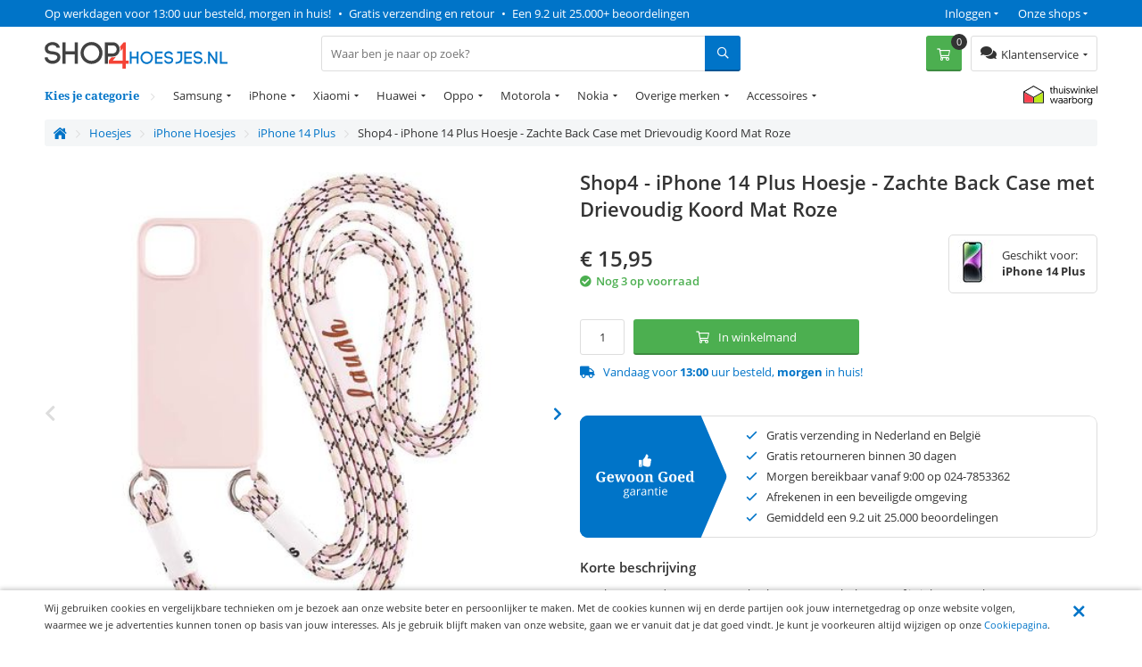

--- FILE ---
content_type: text/html; charset=utf-8
request_url: https://www.shop4hoesjes.nl/telefoon-hoesjes/iphone-hoesjes/iphone-14-plus/shop4-iphone-14-plus-hoesje-zachte-back-case-met-drievoudig-koord-mat-roze.html
body_size: 24811
content:
<!DOCTYPE html>
<html 
 lang="nl" dir="ltr">
<head>
	
	<title>Shop4 - iPhone 14 Plus Hoesje - Zachte Back Case met Drievoudig Koord Mat Roze | Shop4hoesjes</title>
	
	<base href="https://www.shop4hoesjes.nl/" />
	<meta http-equiv="Content-Type" content="text/html; charset=utf-8" data-ca-mode="" />
	<meta name="viewport" content="width=device-width, initial-scale=1 user-scalable=no">
	
	<meta name="description" content="Bescherm met deze roze matte back case van zacht kunststof je iPhone 14 Plus tegen stoten krassen en vuil! Het hoesje is gemaakt van hoge kwaliteit zacht kunststof en heeft een matte afwerking zodat het hoesje prettig aanvoelt Het unieke draagkoord bestaat uit een koord dat drie keer heen en weer" />
	

	<meta name="keywords" content="" />

    <link rel="canonical" href="https://www.shop4hoesjes.nl/telefoon-hoesjes/iphone-hoesjes/iphone-14-plus/shop4-iphone-14-plus-hoesje-zachte-back-case-met-drievoudig-koord-mat-roze.html" />




<meta name="cmsmagazine" content="b55b3ce6a6b9c4d16194dc6efd5e2613" /><meta name="cmsmagazine" content="b55b3ce6a6b9c4d16194dc6efd5e2613" />


	

<!-- Inline script moved to the bottom of the page -->

<!-- Inline script moved to the bottom of the page -->


  
          
      

    <link rel="preload" href="/design/themes/shop4/media/webfonts/fa-solid-900.woff2" as="font" type="font/woff2" crossorigin="anonymous">
<link rel="preload" href="/design/themes/shop4/media/webfonts/fa-regular-400.woff2" as="font" type="font/woff2" crossorigin="anonymous">
<link rel="preload" href="/design/themes/shop4/media/webfonts/fa-brands-400.woff2" as="font" type="font/woff2" crossorigin="anonymous">
<link rel="preload" as="font" type="font/woff2" href="/design/themes/shop4/media/fonts/noto-serif-v7-latin-700.woff2" crossorigin="anonymous">
<link rel="preload" as="font" type="font/woff2" href="/design/themes/shop4/media/fonts/noto-serif-v7-latin-regular.woff2" crossorigin="anonymous">
<link rel="preload" as="font" type="font/woff2" href="/design/themes/shop4/media/fonts/open-sans-v16-latin-regular.woff2" crossorigin="anonymous">
<link rel="preload" as="font" type="font/woff2" href="/design/themes/shop4/media/fonts/open-sans-v16-latin-600.woff2" crossorigin="anonymous">
<link rel="preload" as="font" type="font/woff2" href="/design/themes/shop4/media/fonts/open-sans-v16-latin-700.woff2" crossorigin="anonymous">

<link rel="preconnect" href="//bat.bing.com" crossorigin>
<link rel="preconnect" href="//www.google-analytics.com" crossorigin>
<link rel="preconnect" href="//ajax.googleapis.com" crossorigin>
<link rel="preconnect" href="//wchat.freshchat.com" crossorigin>
<link rel="preconnect" href="https://fonts.gstatic.com/" crossorigin>

<style>@font-face {font-family: 'Font Awesome 5 Brands';font-display: block;font-style: normal;font-weight: normal;src: url("/design/themes/shop4/media/webfonts/fa-brands-400.eot");src: url("/design/themes/shop4/media/webfonts/fa-brands-400.eot?#iefix") format("embedded-opentype"), url("/design/themes/shop4/media/webfonts/fa-brands-400.woff2") format("woff2"), url("/design/themes/shop4/media/webfonts/fa-brands-400.woff") format("woff"), url("/design/themes/shop4/media/webfonts/fa-brands-400.ttf") format("truetype"), url("/design/themes/shop4/media/webfonts/fa-brands-400.svg#fontawesome") format("svg"); }.fab {font-family: 'Font Awesome 5 Brands'; }@font-face {font-family: 'Font Awesome 5 Pro';font-display: block;font-style: normal;font-weight: 400;src: url("/design/themes/shop4/media/webfonts/fa-regular-400.eot");src: url("/design/themes/shop4/media/webfonts/fa-regular-400.eot?#iefix") format("embedded-opentype"), url("/design/themes/shop4/media/webfonts/fa-regular-400.woff2") format("woff2"), url("/design/themes/shop4/media/webfonts/fa-regular-400.woff") format("woff"), url("/design/themes/shop4/media/webfonts/fa-regular-400.ttf") format("truetype"), url("/design/themes/shop4/media/webfonts/fa-regular-400.svg#fontawesome") format("svg"); }.far {font-family: 'Font Awesome 5 Pro';font-weight: 400; }@font-face {font-family: 'Font Awesome 5 Pro';font-display: block;font-style: normal;font-weight: 900;src: url("/design/themes/shop4/media/webfonts/fa-solid-900.eot");src: url("/design/themes/shop4/media/webfonts/fa-solid-900.eot?#iefix") format("embedded-opentype"), url("/design/themes/shop4/media/webfonts/fa-solid-900.woff2") format("woff2"), url("/design/themes/shop4/media/webfonts/fa-solid-900.woff") format("woff"), url("/design/themes/shop4/media/webfonts/fa-solid-900.ttf") format("truetype"), url("/design/themes/shop4/media/webfonts/fa-solid-900.svg#fontawesome") format("svg"); }.fa,.fas {font-family: 'Font Awesome 5 Pro';font-weight: 900; }@font-face {font-family: 'Open Sans';font-style: normal;font-weight: 400;src: url('/design/themes/shop4/media/fonts/open-sans-v16-latin-regular.eot'); /* IE9 Compat Modes */src: local('Open Sans Regular'), local('OpenSans-Regular'),url('/design/themes/shop4/media/fonts/open-sans-v16-latin-regular.eot?#iefix') format('embedded-opentype'), /* IE6-IE8 */url('/design/themes/shop4/media/fonts/open-sans-v16-latin-regular.woff2') format('woff2'), /* Super Modern Browsers */url('/design/themes/shop4/media/fonts/open-sans-v16-latin-regular.woff') format('woff'), /* Modern Browsers */url('/design/themes/shop4/media/fonts/open-sans-v16-latin-regular.ttf') format('truetype'), /* Safari, Android, iOS */url('/design/themes/shop4/media/fonts/open-sans-v16-latin-regular.svg#OpenSans') format('svg'); /* Legacy iOS */font-display: swap;}/* open-sans-600 - latin */@font-face {font-family: 'Open Sans';font-style: normal;font-weight: 600;src: url('/design/themes/shop4/media/fonts/open-sans-v16-latin-600.eot'); /* IE9 Compat Modes */src: local('Open Sans SemiBold'), local('OpenSans-SemiBold'),url('/design/themes/shop4/media/fonts/open-sans-v16-latin-600.eot?#iefix') format('embedded-opentype'), /* IE6-IE8 */url('/design/themes/shop4/media/fonts/open-sans-v16-latin-600.woff2') format('woff2'), /* Super Modern Browsers */url('/design/themes/shop4/media/fonts/open-sans-v16-latin-600.woff') format('woff'), /* Modern Browsers */url('/design/themes/shop4/media/fonts/open-sans-v16-latin-600.ttf') format('truetype'), /* Safari, Android, iOS */url('/design/themes/shop4/media/fonts/open-sans-v16-latin-600.svg#OpenSans') format('svg'); /* Legacy iOS */font-display: swap;}/* open-sans-700 - latin */@font-face {font-family: 'Open Sans';font-style: normal;font-weight: 700;src: url('/design/themes/shop4/media/fonts/open-sans-v16-latin-700.eot'); /* IE9 Compat Modes */src: local('Open Sans Bold'), local('OpenSans-Bold'),url('/design/themes/shop4/media/fonts/open-sans-v16-latin-700.eot?#iefix') format('embedded-opentype'), /* IE6-IE8 */url('/design/themes/shop4/media/fonts/open-sans-v16-latin-700.woff2') format('woff2'), /* Super Modern Browsers */url('/design/themes/shop4/media/fonts/open-sans-v16-latin-700.woff') format('woff'), /* Modern Browsers */url('/design/themes/shop4/media/fonts/open-sans-v16-latin-700.ttf') format('truetype'), /* Safari, Android, iOS */url('/design/themes/shop4/media/fonts/open-sans-v16-latin-700.svg#OpenSans') format('svg'); /* Legacy iOS */font-display: swap;}/* noto-serif-regular - latin */@font-face {font-family: 'Noto Serif';font-style: normal;font-weight: 400;src: url('/design/themes/shop4/media/fonts/noto-serif-v7-latin-regular.eot'); /* IE9 Compat Modes */src: local('Noto Serif'), local('NotoSerif'),url('/design/themes/shop4/media/fonts/noto-serif-v7-latin-regular.eot?#iefix') format('embedded-opentype'), /* IE6-IE8 */url('/design/themes/shop4/media/fonts/noto-serif-v7-latin-regular.woff2') format('woff2'), /* Super Modern Browsers */url('/design/themes/shop4/media/fonts/noto-serif-v7-latin-regular.woff') format('woff'), /* Modern Browsers */url('/design/themes/shop4/media/fonts/noto-serif-v7-latin-regular.ttf') format('truetype'), /* Safari, Android, iOS */url('/design/themes/shop4/media/fonts/noto-serif-v7-latin-regular.svg#NotoSerif') format('svg'); /* Legacy iOS */font-display: swap;}/* noto-serif-700 - latin */@font-face {font-family: 'Noto Serif';font-style: normal;font-weight: 700;src: url('/design/themes/shop4/media/fonts/noto-serif-v7-latin-700.eot'); /* IE9 Compat Modes */src: local('Noto Serif Bold'), local('NotoSerif-Bold'),url('/design/themes/shop4/media/fonts/noto-serif-v7-latin-700.eot?#iefix') format('embedded-opentype'), /* IE6-IE8 */url('/design/themes/shop4/media/fonts/noto-serif-v7-latin-700.woff2') format('woff2'), /* Super Modern Browsers */url('/design/themes/shop4/media/fonts/noto-serif-v7-latin-700.woff') format('woff'), /* Modern Browsers */url('/design/themes/shop4/media/fonts/noto-serif-v7-latin-700.ttf') format('truetype'), /* Safari, Android, iOS */url('/design/themes/shop4/media/fonts/noto-serif-v7-latin-700.svg#NotoSerif') format('svg'); /* Legacy iOS */font-display: swap;}</style>


  	<link rel="apple-touch-icon" sizes="120x120" href="https://www.shop4hoesjes.nl/design/themes/shop4/media/images/apple-touch-icon.png">
	<link rel="icon" type="image/png" sizes="32x32" href="https://www.shop4hoesjes.nl/design/themes/shop4/media/images/favicon-32x32.png">
	<link rel="icon" type="image/png" sizes="16x16" href="https://www.shop4hoesjes.nl/design/themes/shop4/media/images/favicon-16x16.png">
	<link rel="mask-icon" href="https://www.shop4hoesjes.nl/design/themes/shop4/media/images/safari-pinned-tab.svg" color="#5bbad5">
	<link rel="shortcut icon" href="https://www.shop4hoesjes.nl/design/themes/shop4/media/images/favicon.ico">
	<meta name="theme-color" content="#ffffff">
  

	
	<link type="text/css" rel="stylesheet" href="https://www.shop4hoesjes.nl/var/cache/misc/assets/design/themes/shop4/css/standalone.5d356b22277787d38bd94cd9bbb39faa1759951551.css" />


		

</head>
<body class="preload">
    <div id="sd-ga-data" class="hidden"
    data-noninteractive-quick-view="true"
    data-noninteractive-comparison-list="true"
    data-noninteractive-wishlist="true"
    data-noninteractive-buy-one-click="true">
</div>

		<div id="ajax_overlay" class="ty-ajax-overlay"></div>
<div id="ajax_loading_box" class="ty-ajax-loading-box"></div>

        <div class="cm-notification-container notification-container">
</div>


        
			

<div class="shop4__top-panel">
			    	<div class="top-panel__fullwidth-container">
	        <div class=" pure-g top-panel__usp-bar">
    <div class="pure-u-1-1 pure-u-sm-2-3 pure-u-lg-3-4 usp-bar__usp-container">
			
	<span class="usp-container__usp1 usps"><a rel="nofollow" href="/klantenservice/over-ons">Op werkdagen voor 13:00 uur besteld, morgen in huis!</a></span>
	<span class="usp-container__usp2 usps"><span class="usp-bullet">&nbsp;&bull;&nbsp; </span><a rel="nofollow" href="/klantenservice/over-ons">Gratis verzending en retour</a></span>
	<span class="usp-container__usp3 usps"><span class="usp-bullet">&nbsp;&bull;&nbsp; </span><a target="_blank" rel="nofollow" href="https://www.kiyoh.com/location-group/Shop4">Een 9.2 uit 25.000+ beoordelingen</a></span>
</div>
<div class="pure-u-1-1 pure-u-sm-1-3 pure-u-lg-1-4 usp-bar__top-nav">
	<ul class="top-nav">
		<li class="top-nav__shops">
			<span class="top-nav__shops--trigger">Onze shops</span>
			<div class="top-nav__dropdown">
				<span class="top-nav__dropdown-title">Onze shops</span>
				<ul class="top-nav__dropdown-list">
					<li class="top-nav-dropdown-list-item">
						<a class="shop4__main" target="_blank" rel="nofollow" rel="noopener" href="https://www.shop4.nl/">Shop4.nl</a>
					</li>
					<li class="top-nav-dropdown-list-item">
						<a class="shop4__hoesjes" target="_blank" rel="nofollow" rel="noopener" href="https://www.shop4hoesjes.nl/">Shop4hoesjes.nl</a>
					</li>
					<li class="top-nav-dropdown-list-item">
						<a class="shop4__tablethoes" target="_blank" rel="nofollow" rel="noopener" href="https://www.shop4tablethoes.nl/">Shop4tablethoes.nl</a>
					</li>
					<li class="top-nav-dropdown-list-item">
						<a class="shop4__houders" target="_blank" rel="nofollow" rel="noopener" href="https://www.shop4houders.nl/">Shop4houders.nl</a>
					</li>
					<li class="top-nav-dropdown-list-item">
						<a class="shop4__actioncams" target="_blank" rel="nofollow" rel="noopener" href="https://www.shop4actioncams.nl/">Shop4actioncams.nl</a>
					</li>
					<li class="top-nav-dropdown-list-item">
						<a class="shop4__laptophoes" target="_blank" rel="nofollow" rel="noopener" href="https://www.shop4laptophoes.nl/">Shop4laptophoes.nl</a>
					</li>
					<li class="top-nav-dropdown-list-item">
						<a class="shop4__smartwatch" target="_blank" rel="nofollow" rel="noopener" href="https://www.shop4smartwatch.nl/">Shop4smartwatch.nl</a>
					</li>
				</ul>
			</div>
		</li>
		<li class="top-nav__customer-login">
							<span class="top-nav__customer-login--trigger">Inloggen</span>
				<div class="top-nav__dropdown">
					<span class="top-nav__dropdown-title">Inloggen</span>
					

        <form name="popup21024_form" action="https://www.shop4hoesjes.nl/" method="post">
    <input type="hidden" name="return_url" value="index.php?sl=nl&amp;dispatch=products.view&amp;product_id=83857" />
    <input type="hidden" name="redirect_url" value="index.php?sl=nl&amp;dispatch=products.view&amp;product_id=83857" />

                <div class="ty-control-group">
            <label for="login_popup21024" class="ty-login__filed-label ty-control-group__label cm-required cm-trim cm-email">E-mailadres</label>
            <input type="text" id="login_popup21024" name="user_login" size="30" value="" class="ty-login__input cm-focus" />
        </div>

        <div class="ty-control-group ty-password-forgot">
            <label for="psw_popup21024" class="ty-login__filed-label ty-control-group__label ty-password-forgot__label cm-required">Wachtwoord</label>
            <input type="password" id="psw_popup21024" name="password" size="30" value="" class="ty-login__input" maxlength="32" />
        </div>
		<a href="https://www.shop4hoesjes.nl/index.php?dispatch=auth.recover_password" class="ty-password-forgot__a"  tabindex="5">Wachtwoord vergeten?</a>

        

        
        
            <div class="buttons-container clearfix">
                <div class="ty-float-right">
                        
 
    <button  class=" btn__secondary ty-btn" type="submit" name="dispatch[auth.login]" ><span>Log in</span></button>



                </div>
                <div class="ty-login__remember-me">
                    <label for="remember_me_popup21024" class="ty-login__remember-me-label"><input class="checkbox" type="checkbox" name="remember_me" id="remember_me_popup21024" value="Y" />Onthoud mijn gegevens</label>
                </div>
            </div>
        


					<div class="ty-login-reglink">
				<span>Nog geen account?<br /></span>
				<a class="ty-login-reglink__a" href="https://www.shop4hoesjes.nl/index.php?dispatch=profiles.add" rel="nofollow">Registreer een nieuw account</a>
			</div>
		    </form>


				</div>
					</li>
	</ul>
</div>

    </div>
	    	</div>
		    	<div class="pure-g top-panel__main-sticky">
	        <div class="pure-u-2-3 pure-u-sm-1-2 pure-u-lg-1-4 main-sticky__main-logo">
	<a href="/" class="main-sticky__main-logo-url">
		<img src="/images/logos/logos/shop4hoesjes.svg?t=20180320" width="250" height="30" alt="shop4hoesjes.nl" title="shop4hoesjes.nl" onerror="this.onerror=null; this.src='/images/logos/logos/shop4hoesjes-250x33.jpg'" />
	</a>
</div>
<div class="pure-u-1-1 pure-u-lg-5-12 main-sticky__search-container">
	<div class="mobile-menu-trigger">
		<div class="mobile-menu-trigger__content">Menu</div>
	</div>
	


<div class="shop4_dropdown-nav">

	<div class="dropdown-nav_description">
		<div>Kies je categorie</div>
	</div>

	<ul class="dropdown-nav_list">
                                                        <li class="dropdown-nav_main-item drop-item_has-children">
				<a  href="/telefoon-hoesjes/samsung-hoesjes" class="dropdown-nav_item-link" >Samsung</a>
															<ul class="dropdown-nav_subitems-list subitems_level-1">
																							<li class="dropdown-nav_subitem subitem_has-children">
									<a class="dropdown-nav_subitem-url"  >Galaxy S-Serie</a>
																			<ul class="dropdown-nav_subitems-list subitems_level-2">
																																			<li class="dropdown-nav_subitem ">
													<a class="dropdown-nav_subitem-url"  href="https://www.shop4hoesjes.nl/telefoon-hoesjes/samsung-hoesjes/s-serie/galaxy-s22/" >Galaxy S22</a>
																									</li>
																																			<li class="dropdown-nav_subitem ">
													<a class="dropdown-nav_subitem-url"  href="https://www.shop4hoesjes.nl/telefoon-hoesjes/samsung-hoesjes/s-serie/galaxy-s22-plus/" >Galaxy S22 Plus</a>
																									</li>
																																			<li class="dropdown-nav_subitem ">
													<a class="dropdown-nav_subitem-url"  href="https://www.shop4hoesjes.nl/telefoon-hoesjes/samsung-hoesjes/s-serie/galaxy-s22-ultra/" >Galaxy S22 Ultra</a>
																									</li>
																																			<li class="dropdown-nav_subitem ">
													<a class="dropdown-nav_subitem-url"  href="https://www.shop4hoesjes.nl/telefoon-hoesjes/samsung-hoesjes/s-serie/galaxy-s21-fe/" >Galaxy S21 FE</a>
																									</li>
																																			<li class="dropdown-nav_subitem ">
													<a class="dropdown-nav_subitem-url"  href="https://www.shop4hoesjes.nl/telefoon-hoesjes/samsung-hoesjes/s-serie/galaxy-s21/" >Galaxy S21</a>
																									</li>
																																			<li class="dropdown-nav_subitem ">
													<a class="dropdown-nav_subitem-url"  href="https://www.shop4hoesjes.nl/telefoon-hoesjes/samsung-hoesjes/s-serie/galaxy-s21-plus/" >Galaxy S21 Plus</a>
																									</li>
																																			<li class="dropdown-nav_subitem ">
													<a class="dropdown-nav_subitem-url"  href="https://www.shop4hoesjes.nl/telefoon-hoesjes/samsung-hoesjes/s-serie/galaxy-s21-ultra/" >Galaxy S21 Ultra</a>
																									</li>
																																			<li class="dropdown-nav_subitem ">
													<a class="dropdown-nav_subitem-url"  href="https://www.shop4hoesjes.nl/telefoon-hoesjes/samsung-hoesjes/s-serie/galaxy-s20-fe/" >Galaxy S20 FE</a>
																									</li>
																																			<li class="dropdown-nav_subitem ">
													<a class="dropdown-nav_subitem-url"  href="https://www.shop4hoesjes.nl/telefoon-hoesjes/samsung-hoesjes/s-serie/galaxy-s20/" >Galaxy S20</a>
																									</li>
																																			<li class="dropdown-nav_subitem ">
													<a class="dropdown-nav_subitem-url"  href="https://www.shop4hoesjes.nl/telefoon-hoesjes/samsung-hoesjes/s-serie/galaxy-s20-plus/" >Galaxy S20 Plus </a>
																									</li>
																																		<li class="dropdown-nav_subitem">
													<a class="dropdown-nav_subitem-url" href="https://www.shop4hoesjes.nl/telefoon-hoesjes/samsung-hoesjes/s-serie/" >Bekijk meer <i class="text-arrow">&rarr;</i></a>
												</li>
																					</ul>
																	</li>
																							<li class="dropdown-nav_subitem subitem_has-children">
									<a class="dropdown-nav_subitem-url"  >Galaxy A-Serie</a>
																			<ul class="dropdown-nav_subitems-list subitems_level-2">
																																			<li class="dropdown-nav_subitem ">
													<a class="dropdown-nav_subitem-url"  href="https://www.shop4hoesjes.nl/telefoon-hoesjes/samsung-hoesjes/a-serie/galaxy-a82-5g/" >Galaxy A82 5G</a>
																									</li>
																																			<li class="dropdown-nav_subitem ">
													<a class="dropdown-nav_subitem-url"  href="https://www.shop4hoesjes.nl/telefoon-hoesjes/samsung-hoesjes/a-serie/galaxy-a80/" >Galaxy A80</a>
																									</li>
																																			<li class="dropdown-nav_subitem ">
													<a class="dropdown-nav_subitem-url"  href="https://www.shop4hoesjes.nl/telefoon-hoesjes/samsung-hoesjes/a-serie/galaxy-a73-5g/" >Galaxy A73 5G </a>
																									</li>
																																			<li class="dropdown-nav_subitem ">
													<a class="dropdown-nav_subitem-url"  href="https://www.shop4hoesjes.nl/telefoon-hoesjes/samsung-hoesjes/a-serie/galaxy-a72/" >Galaxy A72</a>
																									</li>
																																			<li class="dropdown-nav_subitem ">
													<a class="dropdown-nav_subitem-url"  href="https://www.shop4hoesjes.nl/telefoon-hoesjes/samsung-hoesjes/a-serie/galaxy-a71/" >Galaxy A71</a>
																									</li>
																																			<li class="dropdown-nav_subitem ">
													<a class="dropdown-nav_subitem-url"  href="https://www.shop4hoesjes.nl/telefoon-hoesjes/samsung-hoesjes/a-serie/galaxy-a70/" >Galaxy A70</a>
																									</li>
																																			<li class="dropdown-nav_subitem ">
													<a class="dropdown-nav_subitem-url"  href="https://www.shop4hoesjes.nl/telefoon-hoesjes/samsung-hoesjes/a-serie/galaxy-a53/" >Galaxy A53 5G</a>
																									</li>
																																			<li class="dropdown-nav_subitem ">
													<a class="dropdown-nav_subitem-url"  href="https://www.shop4hoesjes.nl/telefoon-hoesjes/samsung-hoesjes/a-serie/galaxy-a52s/" >Galaxy A52s 5G</a>
																									</li>
																																			<li class="dropdown-nav_subitem ">
													<a class="dropdown-nav_subitem-url"  href="https://www.shop4hoesjes.nl/telefoon-hoesjes/samsung-hoesjes/a-serie/galaxy-a52/" >Galaxy A52</a>
																									</li>
																																			<li class="dropdown-nav_subitem ">
													<a class="dropdown-nav_subitem-url"  href="https://www.shop4hoesjes.nl/telefoon-hoesjes/samsung-hoesjes/a-serie/galaxy-a51/" >Galaxy A51</a>
																									</li>
																																		<li class="dropdown-nav_subitem">
													<a class="dropdown-nav_subitem-url" href="https://www.shop4hoesjes.nl/telefoon-hoesjes/samsung-hoesjes/a-serie/" >Bekijk meer <i class="text-arrow">&rarr;</i></a>
												</li>
																					</ul>
																	</li>
																							<li class="dropdown-nav_subitem subitem_has-children">
									<a class="dropdown-nav_subitem-url"  >Galaxy J-Serie</a>
																			<ul class="dropdown-nav_subitems-list subitems_level-2">
																																			<li class="dropdown-nav_subitem ">
													<a class="dropdown-nav_subitem-url"  href="https://www.shop4hoesjes.nl/telefoon-hoesjes/samsung-hoesjes/j-serie/galaxy-j7-2017/" >Galaxy J7 (2017)</a>
																									</li>
																																			<li class="dropdown-nav_subitem ">
													<a class="dropdown-nav_subitem-url"  href="https://www.shop4hoesjes.nl/telefoon-hoesjes/samsung-hoesjes/j-serie/galaxy-j7-2016/" >Galaxy J7 (2016)</a>
																									</li>
																																			<li class="dropdown-nav_subitem ">
													<a class="dropdown-nav_subitem-url"  href="https://www.shop4hoesjes.nl/telefoon-hoesjes/samsung-hoesjes/j-serie/galaxy-j6-2018/" >Galaxy J6 (2018)</a>
																									</li>
																																			<li class="dropdown-nav_subitem ">
													<a class="dropdown-nav_subitem-url"  href="https://www.shop4hoesjes.nl/telefoon-hoesjes/samsung-hoesjes/j-serie/galaxy-j6-plus/" >Galaxy J6 Plus</a>
																									</li>
																																			<li class="dropdown-nav_subitem ">
													<a class="dropdown-nav_subitem-url"  href="https://www.shop4hoesjes.nl/telefoon-hoesjes/samsung-hoesjes/j-serie/galaxy-j5-2017/" >Galaxy J5 (2017)</a>
																									</li>
																																			<li class="dropdown-nav_subitem ">
													<a class="dropdown-nav_subitem-url"  href="https://www.shop4hoesjes.nl/telefoon-hoesjes/samsung-hoesjes/j-serie/galaxy-j4-plus/" >Galaxy J4 Plus</a>
																									</li>
																																			<li class="dropdown-nav_subitem ">
													<a class="dropdown-nav_subitem-url"  href="https://www.shop4hoesjes.nl/telefoon-hoesjes/samsung-hoesjes/j-serie/galaxy-j3-2017/" >Galaxy J3 (2017)</a>
																									</li>
																																</ul>
																	</li>
																							<li class="dropdown-nav_subitem subitem_has-children">
									<a class="dropdown-nav_subitem-url"  >Galaxy Note-Serie</a>
																			<ul class="dropdown-nav_subitems-list subitems_level-2">
																																			<li class="dropdown-nav_subitem ">
													<a class="dropdown-nav_subitem-url"  href="https://www.shop4hoesjes.nl/telefoon-hoesjes/samsung-hoesjes/note-serie/galaxy-note-20-ultra/" >Galaxy Note 20 Ultra</a>
																									</li>
																																			<li class="dropdown-nav_subitem ">
													<a class="dropdown-nav_subitem-url"  href="https://www.shop4hoesjes.nl/telefoon-hoesjes/samsung-hoesjes/note-serie/galaxy-note-20/" >Galaxy Note 20 </a>
																									</li>
																																			<li class="dropdown-nav_subitem ">
													<a class="dropdown-nav_subitem-url"  href="https://www.shop4hoesjes.nl/telefoon-hoesjes/samsung-hoesjes/note-serie/galaxy-note-10/" >Galaxy Note 10</a>
																									</li>
																																			<li class="dropdown-nav_subitem ">
													<a class="dropdown-nav_subitem-url"  href="https://www.shop4hoesjes.nl/telefoon-hoesjes/samsung-hoesjes/note-serie/galaxy-note-10-lite/" >Galaxy Note 10 Lite </a>
																									</li>
																																			<li class="dropdown-nav_subitem ">
													<a class="dropdown-nav_subitem-url"  href="https://www.shop4hoesjes.nl/telefoon-hoesjes/samsung-hoesjes/note-serie/galaxy-note-10-plus/" >Galaxy Note 10 Plus</a>
																									</li>
																																			<li class="dropdown-nav_subitem ">
													<a class="dropdown-nav_subitem-url"  href="https://www.shop4hoesjes.nl/telefoon-hoesjes/samsung-hoesjes/note-serie/galaxy-note-9/" >Galaxy Note 9</a>
																									</li>
																																			<li class="dropdown-nav_subitem ">
													<a class="dropdown-nav_subitem-url"  href="https://www.shop4hoesjes.nl/telefoon-hoesjes/samsung-hoesjes/note-serie/galaxy-note-8/" >Galaxy Note 8</a>
																									</li>
																																</ul>
																	</li>
																							<li class="dropdown-nav_subitem subitem_has-children">
									<a class="dropdown-nav_subitem-url"  >Galaxy M-Serie</a>
																			<ul class="dropdown-nav_subitems-list subitems_level-2">
																																			<li class="dropdown-nav_subitem ">
													<a class="dropdown-nav_subitem-url"  href="https://www.shop4hoesjes.nl/telefoon-hoesjes/samsung-hoesjes/galaxy-m-serie/galaxy-m51/" >Galaxy M51</a>
																									</li>
																																			<li class="dropdown-nav_subitem ">
													<a class="dropdown-nav_subitem-url"  href="https://www.shop4hoesjes.nl/telefoon-hoesjes/samsung-hoesjes/galaxy-m-serie/galaxy-m31s/" >Galaxy M31s</a>
																									</li>
																																			<li class="dropdown-nav_subitem ">
													<a class="dropdown-nav_subitem-url"  href="https://www.shop4hoesjes.nl/telefoon-hoesjes/samsung-hoesjes/galaxy-m-serie/galaxy-m31/" >Galaxy M31</a>
																									</li>
																																			<li class="dropdown-nav_subitem ">
													<a class="dropdown-nav_subitem-url"  href="https://www.shop4hoesjes.nl/telefoon-hoesjes/samsung-hoesjes/galaxy-m-serie/galaxy-m22/" >Galaxy M22</a>
																									</li>
																																			<li class="dropdown-nav_subitem ">
													<a class="dropdown-nav_subitem-url"  href="https://www.shop4hoesjes.nl/telefoon-hoesjes/samsung-hoesjes/galaxy-m-serie/galaxy-m21/" >Galaxy M21</a>
																									</li>
																																			<li class="dropdown-nav_subitem ">
													<a class="dropdown-nav_subitem-url"  href="https://www.shop4hoesjes.nl/telefoon-hoesjes/samsung-hoesjes/galaxy-m-serie/galaxy-m20/" >Galaxy M20</a>
																									</li>
																																			<li class="dropdown-nav_subitem ">
													<a class="dropdown-nav_subitem-url"  href="https://www.shop4hoesjes.nl/telefoon-hoesjes/samsung-hoesjes/galaxy-m-serie/galaxy-m12/" >Galaxy M12 </a>
																									</li>
																																			<li class="dropdown-nav_subitem ">
													<a class="dropdown-nav_subitem-url"  href="https://www.shop4hoesjes.nl/telefoon-hoesjes/samsung-hoesjes/galaxy-m-serie/galaxy-m11/" >Galaxy M11</a>
																									</li>
																																</ul>
																	</li>
																				</ul>
									            </li>
                                                        <li class="dropdown-nav_main-item drop-item_has-children">
				<a  href="/telefoon-hoesjes/iphone-hoesjes/" class="dropdown-nav_item-link" >iPhone</a>
															<ul class="dropdown-nav_subitems-list">
																							<li class="dropdown-nav_subitem">
									<a class="dropdown-nav_subitem-url"  href="https://www.shop4hoesjes.nl/telefoon-hoesjes/iphone-hoesjes/iphone-14/" >iPhone 14</a>
								</li>
																							<li class="dropdown-nav_subitem">
									<a class="dropdown-nav_subitem-url"  href="https://www.shop4hoesjes.nl/telefoon-hoesjes/iphone-hoesjes/iphone-14-plus/" >iPhone 14 Plus</a>
								</li>
																							<li class="dropdown-nav_subitem">
									<a class="dropdown-nav_subitem-url"  href="https://www.shop4hoesjes.nl/telefoon-hoesjes/iphone-hoesjes/iphone-14-pro/" >iPhone 14 Pro</a>
								</li>
																							<li class="dropdown-nav_subitem">
									<a class="dropdown-nav_subitem-url"  href="https://www.shop4hoesjes.nl/telefoon-hoesjes/iphone-hoesjes/iphone-14-pro-max/" >iPhone 14 Pro Max</a>
								</li>
																							<li class="dropdown-nav_subitem">
									<a class="dropdown-nav_subitem-url"  href="https://www.shop4hoesjes.nl/telefoon-hoesjes/iphone-hoesjes/iphone-se-2022/" >iPhone SE (2022)</a>
								</li>
																							<li class="dropdown-nav_subitem">
									<a class="dropdown-nav_subitem-url"  href="https://www.shop4hoesjes.nl/telefoon-hoesjes/iphone-hoesjes/iphone-13-mini/" >iPhone 13 mini</a>
								</li>
																							<li class="dropdown-nav_subitem">
									<a class="dropdown-nav_subitem-url"  href="https://www.shop4hoesjes.nl/telefoon-hoesjes/iphone-hoesjes/iphone-13/" >iPhone 13</a>
								</li>
																							<li class="dropdown-nav_subitem">
									<a class="dropdown-nav_subitem-url"  href="https://www.shop4hoesjes.nl/telefoon-hoesjes/iphone-hoesjes/iphone-13-pro/" >iPhone 13 Pro</a>
								</li>
																							<li class="dropdown-nav_subitem">
									<a class="dropdown-nav_subitem-url"  href="https://www.shop4hoesjes.nl/telefoon-hoesjes/iphone-hoesjes/iphone-13-pro-max/" >iPhone 13 Pro Max</a>
								</li>
																							<li class="dropdown-nav_subitem">
									<a class="dropdown-nav_subitem-url"  href="https://www.shop4hoesjes.nl/telefoon-hoesjes/iphone-hoesjes/iphone-12-mini/" >iPhone 12 mini</a>
								</li>
																							<li class="dropdown-nav_subitem">
									<a class="dropdown-nav_subitem-url"  href="https://www.shop4hoesjes.nl/telefoon-hoesjes/iphone-hoesjes/iphone-12/" >iPhone 12</a>
								</li>
																							<li class="dropdown-nav_subitem">
									<a class="dropdown-nav_subitem-url"  href="https://www.shop4hoesjes.nl/telefoon-hoesjes/iphone-hoesjes/iphone-12-pro/" >iPhone 12 Pro</a>
								</li>
																						<li class="main-nav__subitem">
									<a class="main-nav__subitem-url" href="/telefoon-hoesjes/iphone-hoesjes/" >Bekijk meer <i class="text-arrow">&rarr;</i></a>
								</li>
													</ul>
									            </li>
                                                        <li class="dropdown-nav_main-item drop-item_has-children">
				<a  href="/telefoon-hoesjes/xiaomi-hoesjes/" class="dropdown-nav_item-link" >Xiaomi</a>
															<ul class="dropdown-nav_subitems-list subitems_level-1">
																							<li class="dropdown-nav_subitem subitem_has-children">
									<a class="dropdown-nav_subitem-url"  >Mi-Serie</a>
																			<ul class="dropdown-nav_subitems-list subitems_level-2">
																																			<li class="dropdown-nav_subitem ">
													<a class="dropdown-nav_subitem-url"  href="https://www.shop4hoesjes.nl/telefoon-hoesjes/xiaomi-hoesjes/mi-serie/mi-11i/" >Mi 11i</a>
																									</li>
																																			<li class="dropdown-nav_subitem ">
													<a class="dropdown-nav_subitem-url"  href="https://www.shop4hoesjes.nl/telefoon-hoesjes/xiaomi-hoesjes/mi-serie/mi-11-lite/" >Mi 11 Lite 5G</a>
																									</li>
																																			<li class="dropdown-nav_subitem ">
													<a class="dropdown-nav_subitem-url"  href="https://www.shop4hoesjes.nl/telefoon-hoesjes/xiaomi-hoesjes/mi-serie/mi-11-ultra/" >Mi 11 Ultra</a>
																									</li>
																																			<li class="dropdown-nav_subitem ">
													<a class="dropdown-nav_subitem-url"  href="https://www.shop4hoesjes.nl/telefoon-hoesjes/xiaomi-hoesjes/mi-serie/mi-11/" >Mi 11</a>
																									</li>
																																			<li class="dropdown-nav_subitem ">
													<a class="dropdown-nav_subitem-url"  href="https://www.shop4hoesjes.nl/telefoon-hoesjes/xiaomi-hoesjes/mi-serie/mi-10t-pro/" >Mi 10T Pro</a>
																									</li>
																																			<li class="dropdown-nav_subitem ">
													<a class="dropdown-nav_subitem-url"  href="https://www.shop4hoesjes.nl/telefoon-hoesjes/xiaomi-hoesjes/mi-serie/mi-10t/" >Mi 10T </a>
																									</li>
																																			<li class="dropdown-nav_subitem ">
													<a class="dropdown-nav_subitem-url"  href="https://www.shop4hoesjes.nl/telefoon-hoesjes/xiaomi-hoesjes/mi-serie/mi-10t-lite/" >Mi 10T Lite</a>
																									</li>
																																			<li class="dropdown-nav_subitem ">
													<a class="dropdown-nav_subitem-url"  href="https://www.shop4hoesjes.nl/telefoon-hoesjes/xiaomi-hoesjes/mi-serie/xiaomi-mi-10/" >Mi 10</a>
																									</li>
																																			<li class="dropdown-nav_subitem ">
													<a class="dropdown-nav_subitem-url"  href="https://www.shop4hoesjes.nl/telefoon-hoesjes/xiaomi-hoesjes/mi-serie/xiaomi-mi-10-pro/" >Mi 10 Pro</a>
																									</li>
																																			<li class="dropdown-nav_subitem ">
													<a class="dropdown-nav_subitem-url"  href="https://www.shop4hoesjes.nl/telefoon-hoesjes/xiaomi-hoesjes/mi-serie/mi-10-lite/" >Mi 10 Lite 5G</a>
																									</li>
																																		<li class="dropdown-nav_subitem">
													<a class="dropdown-nav_subitem-url" href="https://www.shop4hoesjes.nl/telefoon-hoesjes/xiaomi-hoesjes/mi-serie/" >Bekijk meer <i class="text-arrow">&rarr;</i></a>
												</li>
																					</ul>
																	</li>
																							<li class="dropdown-nav_subitem subitem_has-children">
									<a class="dropdown-nav_subitem-url"  >Redmi-Serie</a>
																			<ul class="dropdown-nav_subitems-list subitems_level-2">
																																			<li class="dropdown-nav_subitem ">
													<a class="dropdown-nav_subitem-url"  href="https://www.shop4hoesjes.nl/telefoon-hoesjes/xiaomi-hoesjes/redmi-serie/redmi-note-11s/" >Redmi Note 11S</a>
																									</li>
																																			<li class="dropdown-nav_subitem ">
													<a class="dropdown-nav_subitem-url"  href="https://www.shop4hoesjes.nl/telefoon-hoesjes/xiaomi-hoesjes/redmi-serie/redmi-note-11/" >Redmi Note 11</a>
																									</li>
																																			<li class="dropdown-nav_subitem ">
													<a class="dropdown-nav_subitem-url"  href="https://www.shop4hoesjes.nl/telefoon-hoesjes/xiaomi-hoesjes/redmi-serie/redmi-note-11-pro/" >Redmi Note 11 Pro</a>
																									</li>
																																			<li class="dropdown-nav_subitem ">
													<a class="dropdown-nav_subitem-url"  href="https://www.shop4hoesjes.nl/telefoon-hoesjes/xiaomi-hoesjes/redmi-serie/redmi-note-10s/" >Redmi Note 10S</a>
																									</li>
																																			<li class="dropdown-nav_subitem ">
													<a class="dropdown-nav_subitem-url"  href="https://www.shop4hoesjes.nl/telefoon-hoesjes/xiaomi-hoesjes/redmi-serie/xiaomi-redmi-note-10/" >Redmi Note 10</a>
																									</li>
																																			<li class="dropdown-nav_subitem ">
													<a class="dropdown-nav_subitem-url"  href="https://www.shop4hoesjes.nl/telefoon-hoesjes/xiaomi-hoesjes/redmi-serie/redmi-note-10-5g/" >Redmi Note 10 5G</a>
																									</li>
																																			<li class="dropdown-nav_subitem ">
													<a class="dropdown-nav_subitem-url"  href="https://www.shop4hoesjes.nl/telefoon-hoesjes/xiaomi-hoesjes/redmi-serie/redmi-note-10-pro/" >Redmi Note 10 Pro</a>
																									</li>
																																			<li class="dropdown-nav_subitem ">
													<a class="dropdown-nav_subitem-url"  href="https://www.shop4hoesjes.nl/telefoon-hoesjes/xiaomi-hoesjes/redmi-serie/xiaomi-redmi-note-9/" >Redmi Note 9 </a>
																									</li>
																																			<li class="dropdown-nav_subitem ">
													<a class="dropdown-nav_subitem-url"  href="https://www.shop4hoesjes.nl/telefoon-hoesjes/xiaomi-hoesjes/redmi-serie/redmi-note-9t/" >Redmi Note 9T</a>
																									</li>
																																			<li class="dropdown-nav_subitem ">
													<a class="dropdown-nav_subitem-url"  href="https://www.shop4hoesjes.nl/telefoon-hoesjes/xiaomi-hoesjes/redmi-serie/xiaomi-redmi-note-9-pro/" >Redmi Note 9 Pro</a>
																									</li>
																																		<li class="dropdown-nav_subitem">
													<a class="dropdown-nav_subitem-url" href="https://www.shop4hoesjes.nl/telefoon-hoesjes/xiaomi-hoesjes/redmi-serie/" >Bekijk meer <i class="text-arrow">&rarr;</i></a>
												</li>
																					</ul>
																	</li>
																							<li class="dropdown-nav_subitem subitem_has-children">
									<a class="dropdown-nav_subitem-url"  >Poco-Serie</a>
																			<ul class="dropdown-nav_subitems-list subitems_level-2">
																																			<li class="dropdown-nav_subitem ">
													<a class="dropdown-nav_subitem-url"  href="https://www.shop4hoesjes.nl/telefoon-hoesjes/xiaomi-hoesjes/poco-serie/pocophone-f1/" >Pocophone F1</a>
																									</li>
																																</ul>
																	</li>
																							<li class="dropdown-nav_subitem ">
									<a class="dropdown-nav_subitem-url"  >Xiaomi 11 Lite 5G NE</a>
																	</li>
																							<li class="dropdown-nav_subitem ">
									<a class="dropdown-nav_subitem-url"  >Xiaomi 12</a>
																	</li>
																							<li class="dropdown-nav_subitem ">
									<a class="dropdown-nav_subitem-url"  >Xiaomi 12X</a>
																	</li>
																							<li class="dropdown-nav_subitem ">
									<a class="dropdown-nav_subitem-url"  >Xiaomi 12 Pro</a>
																	</li>
																				</ul>
									            </li>
                                                        <li class="dropdown-nav_main-item drop-item_has-children">
				<a  href="/telefoon-hoesjes/huawei-hoesjes" class="dropdown-nav_item-link" >Huawei</a>
															<ul class="dropdown-nav_subitems-list subitems_level-1">
																							<li class="dropdown-nav_subitem subitem_has-children">
									<a class="dropdown-nav_subitem-url"  >P-Serie</a>
																			<ul class="dropdown-nav_subitems-list subitems_level-2">
																																			<li class="dropdown-nav_subitem ">
													<a class="dropdown-nav_subitem-url"  href="https://www.shop4hoesjes.nl/telefoon-hoesjes/huawei-hoesjes/ascend-p-serie/huawei-p-smart-z/" >Huawei P Smart Z</a>
																									</li>
																																			<li class="dropdown-nav_subitem ">
													<a class="dropdown-nav_subitem-url"  href="https://www.shop4hoesjes.nl/telefoon-hoesjes/huawei-hoesjes/ascend-p-serie/huawei-p-smart-2019/" >Huawei P Smart 2019</a>
																									</li>
																																			<li class="dropdown-nav_subitem ">
													<a class="dropdown-nav_subitem-url"  href="https://www.shop4hoesjes.nl/telefoon-hoesjes/huawei-hoesjes/ascend-p-serie/huawei-p-smart/" >Huawei P Smart (2018)</a>
																									</li>
																																			<li class="dropdown-nav_subitem ">
													<a class="dropdown-nav_subitem-url"  href="https://www.shop4hoesjes.nl/telefoon-hoesjes/huawei-hoesjes/ascend-p-serie/huawei-p-smart-plus-2019/" >Huawei P Smart Plus (2019) </a>
																									</li>
																																			<li class="dropdown-nav_subitem ">
													<a class="dropdown-nav_subitem-url"  href="https://www.shop4hoesjes.nl/telefoon-hoesjes/huawei-hoesjes/ascend-p-serie/huawei-p30-pro-new-edition/" >Huawei P30 Pro (New Edition) </a>
																									</li>
																																			<li class="dropdown-nav_subitem ">
													<a class="dropdown-nav_subitem-url"  href="https://www.shop4hoesjes.nl/telefoon-hoesjes/huawei-hoesjes/ascend-p-serie/huawei-p30/" >Huawei P30</a>
																									</li>
																																			<li class="dropdown-nav_subitem ">
													<a class="dropdown-nav_subitem-url"  href="https://www.shop4hoesjes.nl/telefoon-hoesjes/huawei-hoesjes/ascend-p-serie/huawei-p30-pro/" >Huawei P30 Pro</a>
																									</li>
																																			<li class="dropdown-nav_subitem ">
													<a class="dropdown-nav_subitem-url"  href="https://www.shop4hoesjes.nl/telefoon-hoesjes/huawei-hoesjes/ascend-p-serie/huawei-p30-lite/" >Huawei P30 Lite</a>
																									</li>
																																			<li class="dropdown-nav_subitem ">
													<a class="dropdown-nav_subitem-url"  href="https://www.shop4hoesjes.nl/telefoon-hoesjes/huawei-hoesjes/ascend-p-serie/huawei-p30-lite-new-edition/" >Huawei P30 Lite (new edition)</a>
																									</li>
																																			<li class="dropdown-nav_subitem ">
													<a class="dropdown-nav_subitem-url"  href="https://www.shop4hoesjes.nl/telefoon-hoesjes/huawei-hoesjes/ascend-p-serie/huawei-p20/" >Huawei P20</a>
																									</li>
																																		<li class="dropdown-nav_subitem">
													<a class="dropdown-nav_subitem-url" href="https://www.shop4hoesjes.nl/telefoon-hoesjes/huawei-hoesjes/ascend-p-serie/" >Bekijk meer <i class="text-arrow">&rarr;</i></a>
												</li>
																					</ul>
																	</li>
																							<li class="dropdown-nav_subitem subitem_has-children">
									<a class="dropdown-nav_subitem-url"  >Mate-Serie</a>
																			<ul class="dropdown-nav_subitems-list subitems_level-2">
																																			<li class="dropdown-nav_subitem ">
													<a class="dropdown-nav_subitem-url"  href="https://www.shop4hoesjes.nl/telefoon-hoesjes/huawei-hoesjes/mate-serie/huawei-mate-30/" >Huawei Mate 30</a>
																									</li>
																																			<li class="dropdown-nav_subitem ">
													<a class="dropdown-nav_subitem-url"  href="https://www.shop4hoesjes.nl/telefoon-hoesjes/huawei-hoesjes/mate-serie/huawei-mate-30-pro/" >Huawei Mate 30 Pro</a>
																									</li>
																																			<li class="dropdown-nav_subitem ">
													<a class="dropdown-nav_subitem-url"  href="https://www.shop4hoesjes.nl/telefoon-hoesjes/huawei-hoesjes/mate-serie/huawei-mate-20/" >Huawei Mate 20</a>
																									</li>
																																			<li class="dropdown-nav_subitem ">
													<a class="dropdown-nav_subitem-url"  href="https://www.shop4hoesjes.nl/telefoon-hoesjes/huawei-hoesjes/mate-serie/huawei-mate-20-pro/" >Huawei Mate 20 Pro</a>
																									</li>
																																			<li class="dropdown-nav_subitem ">
													<a class="dropdown-nav_subitem-url"  href="https://www.shop4hoesjes.nl/telefoon-hoesjes/huawei-hoesjes/mate-serie/huawei-mate-20-lite/" >Huawei Mate 20 Lite</a>
																									</li>
																																			<li class="dropdown-nav_subitem ">
													<a class="dropdown-nav_subitem-url"  href="https://www.shop4hoesjes.nl/telefoon-hoesjes/huawei-hoesjes/mate-serie/huawei-mate-10-lite/" >Huawei Mate 10 Lite</a>
																									</li>
																																</ul>
																	</li>
																							<li class="dropdown-nav_subitem subitem_has-children">
									<a class="dropdown-nav_subitem-url"  >Y-Serie</a>
																			<ul class="dropdown-nav_subitems-list subitems_level-2">
																																			<li class="dropdown-nav_subitem ">
													<a class="dropdown-nav_subitem-url"  href="https://www.shop4hoesjes.nl/telefoon-hoesjes/huawei-hoesjes/ascend-y-serie/huawei-y7-2019/" >Huawei Y7 2019</a>
																									</li>
																																			<li class="dropdown-nav_subitem ">
													<a class="dropdown-nav_subitem-url"  href="https://www.shop4hoesjes.nl/telefoon-hoesjes/huawei-hoesjes/ascend-y-serie/huawei-y7-pro-2019/" >Huawei Y7 Pro (2019)</a>
																									</li>
																																			<li class="dropdown-nav_subitem ">
													<a class="dropdown-nav_subitem-url"  href="https://www.shop4hoesjes.nl/telefoon-hoesjes/huawei-hoesjes/ascend-y-serie/huawei-y7-prime/" >Huawei Y7 Prime</a>
																									</li>
																																			<li class="dropdown-nav_subitem ">
													<a class="dropdown-nav_subitem-url"  href="https://www.shop4hoesjes.nl/telefoon-hoesjes/huawei-hoesjes/ascend-y-serie/huawei-y6-2019/" >Huawei Y6 2019</a>
																									</li>
																																			<li class="dropdown-nav_subitem ">
													<a class="dropdown-nav_subitem-url"  href="https://www.shop4hoesjes.nl/telefoon-hoesjes/huawei-hoesjes/ascend-y-serie/huawei-y6-2017/" >Huawei Y6 (2017)</a>
																									</li>
																																			<li class="dropdown-nav_subitem ">
													<a class="dropdown-nav_subitem-url"  href="https://www.shop4hoesjes.nl/telefoon-hoesjes/huawei-hoesjes/ascend-y-serie/huawei-y6-pro-2017/" >Huawei Y6 Pro (2017)</a>
																									</li>
																																			<li class="dropdown-nav_subitem ">
													<a class="dropdown-nav_subitem-url"  href="https://www.shop4hoesjes.nl/telefoon-hoesjes/huawei-hoesjes/ascend-y-serie/huawei-y6-scale/" >Huawei Y6 (2015)</a>
																									</li>
																																			<li class="dropdown-nav_subitem ">
													<a class="dropdown-nav_subitem-url"  href="https://www.shop4hoesjes.nl/telefoon-hoesjes/huawei-hoesjes/ascend-y-serie/huawei-y6-ii-compact/" >Huawei Y6 II Compact</a>
																									</li>
																																			<li class="dropdown-nav_subitem ">
													<a class="dropdown-nav_subitem-url"  href="https://www.shop4hoesjes.nl/telefoon-hoesjes/huawei-hoesjes/ascend-y-serie/huawei-y5-2019/" >Huawei Y5 (2019)</a>
																									</li>
																																			<li class="dropdown-nav_subitem ">
													<a class="dropdown-nav_subitem-url"  href="https://www.shop4hoesjes.nl/telefoon-hoesjes/huawei-hoesjes/ascend-y-serie/huawei-y5-ii/" >Huawei Y5 II</a>
																									</li>
																																</ul>
																	</li>
																							<li class="dropdown-nav_subitem ">
									<a class="dropdown-nav_subitem-url"  >Nova 2</a>
																	</li>
																				</ul>
									            </li>
                                                        <li class="dropdown-nav_main-item drop-item_has-children">
				<a  href="/telefoon-hoesjes/oppo" class="dropdown-nav_item-link" >Oppo</a>
															<ul class="dropdown-nav_subitems-list subitems_level-1">
																							<li class="dropdown-nav_subitem subitem_has-children">
									<a class="dropdown-nav_subitem-url"  >A-Serie</a>
																			<ul class="dropdown-nav_subitems-list subitems_level-2">
																																			<li class="dropdown-nav_subitem ">
													<a class="dropdown-nav_subitem-url"  href="https://www.shop4hoesjes.nl/telefoon-hoesjes/oppo/a-serie/oppo-a94-5g/" >Oppo A94 5G</a>
																									</li>
																																			<li class="dropdown-nav_subitem ">
													<a class="dropdown-nav_subitem-url"  href="https://www.shop4hoesjes.nl/telefoon-hoesjes/oppo/a-serie/oppo-a93-5g/" > Oppo A93 5G</a>
																									</li>
																																			<li class="dropdown-nav_subitem ">
													<a class="dropdown-nav_subitem-url"  href="https://www.shop4hoesjes.nl/telefoon-hoesjes/oppo/a-serie/oppo-a92/" >Oppo A92</a>
																									</li>
																																			<li class="dropdown-nav_subitem ">
													<a class="dropdown-nav_subitem-url"  href="https://www.shop4hoesjes.nl/telefoon-hoesjes/oppo/a-serie/oppo-a91/" >Oppo A91</a>
																									</li>
																																			<li class="dropdown-nav_subitem ">
													<a class="dropdown-nav_subitem-url"  href="https://www.shop4hoesjes.nl/telefoon-hoesjes/oppo/a-serie/oppo-a74/" >Oppo A74 5G</a>
																									</li>
																																			<li class="dropdown-nav_subitem ">
													<a class="dropdown-nav_subitem-url"  href="https://www.shop4hoesjes.nl/telefoon-hoesjes/oppo/a-serie/oppo-a74-nl/" >Oppo A74 4G</a>
																									</li>
																																			<li class="dropdown-nav_subitem ">
													<a class="dropdown-nav_subitem-url"  href="https://www.shop4hoesjes.nl/telefoon-hoesjes/oppo/a-serie/oppo-a73/" >Oppo A73 5G</a>
																									</li>
																																			<li class="dropdown-nav_subitem ">
													<a class="dropdown-nav_subitem-url"  href="https://www.shop4hoesjes.nl/telefoon-hoesjes/oppo/a-serie/oppo-a72/" >Oppo A72</a>
																									</li>
																																			<li class="dropdown-nav_subitem ">
													<a class="dropdown-nav_subitem-url"  href="https://www.shop4hoesjes.nl/telefoon-hoesjes/oppo/a-serie/oppo-a54-5g/" >Oppo A54 5G</a>
																									</li>
																																			<li class="dropdown-nav_subitem ">
													<a class="dropdown-nav_subitem-url"  href="https://www.shop4hoesjes.nl/telefoon-hoesjes/oppo/a-serie/oppo-a53s/" >Oppo A53s</a>
																									</li>
																																		<li class="dropdown-nav_subitem">
													<a class="dropdown-nav_subitem-url" href="https://www.shop4hoesjes.nl/telefoon-hoesjes/oppo/a-serie/" >Bekijk meer <i class="text-arrow">&rarr;</i></a>
												</li>
																					</ul>
																	</li>
																							<li class="dropdown-nav_subitem subitem_has-children">
									<a class="dropdown-nav_subitem-url"  >Reno-serie</a>
																			<ul class="dropdown-nav_subitems-list subitems_level-2">
																																			<li class="dropdown-nav_subitem ">
													<a class="dropdown-nav_subitem-url"  href="https://www.shop4hoesjes.nl/telefoon-hoesjes/oppo/reno-serie/oppo-reno5-5g/" >Oppo Reno5 5G</a>
																									</li>
																																			<li class="dropdown-nav_subitem ">
													<a class="dropdown-nav_subitem-url"  href="https://www.shop4hoesjes.nl/telefoon-hoesjes/oppo/reno-serie/oppo-reno4/" >Oppo Reno4 5G</a>
																									</li>
																																			<li class="dropdown-nav_subitem ">
													<a class="dropdown-nav_subitem-url"  href="https://www.shop4hoesjes.nl/telefoon-hoesjes/oppo/reno-serie/oppo-reno4-z-5g/" >Oppo Reno4 Z 5G </a>
																									</li>
																																			<li class="dropdown-nav_subitem ">
													<a class="dropdown-nav_subitem-url"  href="https://www.shop4hoesjes.nl/telefoon-hoesjes/oppo/reno-serie/oppo-reno4-pro-5g/" >Oppo Reno4 Pro 5G </a>
																									</li>
																																			<li class="dropdown-nav_subitem ">
													<a class="dropdown-nav_subitem-url"  href="https://www.shop4hoesjes.nl/telefoon-hoesjes/oppo/reno-serie/oppo-reno3/" >Oppo Reno3</a>
																									</li>
																																			<li class="dropdown-nav_subitem ">
													<a class="dropdown-nav_subitem-url"  href="https://www.shop4hoesjes.nl/telefoon-hoesjes/oppo/reno-serie/oppo-reno2/" >Oppo Reno2</a>
																									</li>
																																			<li class="dropdown-nav_subitem ">
													<a class="dropdown-nav_subitem-url"  href="https://www.shop4hoesjes.nl/telefoon-hoesjes/oppo/reno-serie/oppo-reno2-z/" >Oppo Reno2 Z</a>
																									</li>
																																			<li class="dropdown-nav_subitem ">
													<a class="dropdown-nav_subitem-url"  href="https://www.shop4hoesjes.nl/telefoon-hoesjes/oppo/reno-serie/oppo-reno-z/" >Oppo Reno Z</a>
																									</li>
																																			<li class="dropdown-nav_subitem ">
													<a class="dropdown-nav_subitem-url"  href="https://www.shop4hoesjes.nl/telefoon-hoesjes/oppo/reno-serie/oppo-reno-standard-edition/" >Oppo Reno</a>
																									</li>
																																</ul>
																	</li>
																							<li class="dropdown-nav_subitem subitem_has-children">
									<a class="dropdown-nav_subitem-url"  >Find-Serie</a>
																			<ul class="dropdown-nav_subitems-list subitems_level-2">
																																			<li class="dropdown-nav_subitem ">
													<a class="dropdown-nav_subitem-url"  href="https://www.shop4hoesjes.nl/telefoon-hoesjes/oppo/find-serie/oppo-find-x5/" >Oppo Find X5</a>
																									</li>
																																			<li class="dropdown-nav_subitem ">
													<a class="dropdown-nav_subitem-url"  href="https://www.shop4hoesjes.nl/telefoon-hoesjes/oppo/find-serie/oppo-find-x5-pro/" >Oppo Find X5 Pro</a>
																									</li>
																																			<li class="dropdown-nav_subitem ">
													<a class="dropdown-nav_subitem-url"  href="https://www.shop4hoesjes.nl/telefoon-hoesjes/oppo/find-serie/oppo-find-x5-lite/" >Oppo Find X5 Lite</a>
																									</li>
																																			<li class="dropdown-nav_subitem ">
													<a class="dropdown-nav_subitem-url"  href="https://www.shop4hoesjes.nl/telefoon-hoesjes/oppo/find-serie/oppo-find-x3-neo/" >Oppo Find X3 Neo</a>
																									</li>
																																			<li class="dropdown-nav_subitem ">
													<a class="dropdown-nav_subitem-url"  href="https://www.shop4hoesjes.nl/telefoon-hoesjes/oppo/find-serie/oppo-find-x3-lite/" >Oppo Find X3 Lite</a>
																									</li>
																																			<li class="dropdown-nav_subitem ">
													<a class="dropdown-nav_subitem-url"  href="https://www.shop4hoesjes.nl/telefoon-hoesjes/oppo/find-serie/oppo-find-x3-pro/" >Oppo Find X3 Pro</a>
																									</li>
																																			<li class="dropdown-nav_subitem ">
													<a class="dropdown-nav_subitem-url"  href="https://www.shop4hoesjes.nl/telefoon-hoesjes/oppo/find-serie/oppo-find-x2/" >Oppo Find X2</a>
																									</li>
																																			<li class="dropdown-nav_subitem ">
													<a class="dropdown-nav_subitem-url"  href="https://www.shop4hoesjes.nl/telefoon-hoesjes/oppo/find-serie/oppo-find-x2-pro/" >Oppo Find X2 Pro</a>
																									</li>
																																			<li class="dropdown-nav_subitem ">
													<a class="dropdown-nav_subitem-url"  href="https://www.shop4hoesjes.nl/telefoon-hoesjes/oppo/find-serie/oppo-find-x2-neo/" >Oppo Find X2 Neo</a>
																									</li>
																																			<li class="dropdown-nav_subitem ">
													<a class="dropdown-nav_subitem-url"  href="https://www.shop4hoesjes.nl/telefoon-hoesjes/oppo/find-serie/oppo-find-x2-lite/" >Oppo Find X2 Lite</a>
																									</li>
																																</ul>
																	</li>
																							<li class="dropdown-nav_subitem ">
									<a class="dropdown-nav_subitem-url"  >Oppo AX7</a>
																	</li>
																				</ul>
									            </li>
                                                        <li class="dropdown-nav_main-item drop-item_has-children">
				<a  href="/telefoon-hoesjes/motorola-hoesjes/" class="dropdown-nav_item-link" >Motorola</a>
															<ul class="dropdown-nav_subitems-list subitems_level-1">
																							<li class="dropdown-nav_subitem subitem_has-children">
									<a class="dropdown-nav_subitem-url"  >One-Serie</a>
																			<ul class="dropdown-nav_subitems-list subitems_level-2">
																																			<li class="dropdown-nav_subitem ">
													<a class="dropdown-nav_subitem-url"  href="https://www.shop4hoesjes.nl/telefoon-hoesjes/motorola-hoesjes/one-serie/one-fusion-plus/" >One Fusion Plus </a>
																									</li>
																																			<li class="dropdown-nav_subitem ">
													<a class="dropdown-nav_subitem-url"  href="https://www.shop4hoesjes.nl/telefoon-hoesjes/motorola-hoesjes/one-serie/moto-one-zoom/" >One Zoom</a>
																									</li>
																																			<li class="dropdown-nav_subitem ">
													<a class="dropdown-nav_subitem-url"  href="https://www.shop4hoesjes.nl/telefoon-hoesjes/motorola-hoesjes/one-serie/moto-one-action/" >One Action</a>
																									</li>
																																			<li class="dropdown-nav_subitem ">
													<a class="dropdown-nav_subitem-url"  href="https://www.shop4hoesjes.nl/telefoon-hoesjes/motorola-hoesjes/one-serie/one-vision/" >One Vision </a>
																									</li>
																																			<li class="dropdown-nav_subitem ">
													<a class="dropdown-nav_subitem-url"  href="https://www.shop4hoesjes.nl/telefoon-hoesjes/motorola-hoesjes/one-serie/one-hyper/" >One Hyper</a>
																									</li>
																																			<li class="dropdown-nav_subitem ">
													<a class="dropdown-nav_subitem-url"  href="https://www.shop4hoesjes.nl/telefoon-hoesjes/motorola-hoesjes/one-serie/one/" >One</a>
																									</li>
																																</ul>
																	</li>
																							<li class="dropdown-nav_subitem subitem_has-children">
									<a class="dropdown-nav_subitem-url"  >Moto G-Serie</a>
																			<ul class="dropdown-nav_subitems-list subitems_level-2">
																																			<li class="dropdown-nav_subitem ">
													<a class="dropdown-nav_subitem-url"  href="https://www.shop4hoesjes.nl/telefoon-hoesjes/motorola-hoesjes/moto-g/moto-g100/" >Moto G100</a>
																									</li>
																																			<li class="dropdown-nav_subitem ">
													<a class="dropdown-nav_subitem-url"  href="https://www.shop4hoesjes.nl/telefoon-hoesjes/motorola-hoesjes/moto-g/moto-g30/" >Moto G30</a>
																									</li>
																																			<li class="dropdown-nav_subitem ">
													<a class="dropdown-nav_subitem-url"  href="https://www.shop4hoesjes.nl/telefoon-hoesjes/motorola-hoesjes/moto-g/moto-g20/" >Moto G20</a>
																									</li>
																																			<li class="dropdown-nav_subitem ">
													<a class="dropdown-nav_subitem-url"  href="https://www.shop4hoesjes.nl/telefoon-hoesjes/motorola-hoesjes/moto-g/moto-g10/" >Moto G10</a>
																									</li>
																																			<li class="dropdown-nav_subitem ">
													<a class="dropdown-nav_subitem-url"  href="https://www.shop4hoesjes.nl/telefoon-hoesjes/motorola-hoesjes/moto-g/moto-g9-power/" >Moto G9 Power</a>
																									</li>
																																			<li class="dropdown-nav_subitem ">
													<a class="dropdown-nav_subitem-url"  href="https://www.shop4hoesjes.nl/telefoon-hoesjes/motorola-hoesjes/moto-g/motorola-moto-g9-plus/" >Moto G9 Plus</a>
																									</li>
																																			<li class="dropdown-nav_subitem ">
													<a class="dropdown-nav_subitem-url"  href="https://www.shop4hoesjes.nl/telefoon-hoesjes/motorola-hoesjes/moto-g/moto-g9-play/" >Moto G9 Play</a>
																									</li>
																																			<li class="dropdown-nav_subitem ">
													<a class="dropdown-nav_subitem-url"  href="https://www.shop4hoesjes.nl/telefoon-hoesjes/motorola-hoesjes/moto-g/motorola-moto-g-5g-plus/" >Moto G 5G Plus </a>
																									</li>
																																			<li class="dropdown-nav_subitem ">
													<a class="dropdown-nav_subitem-url"  href="https://www.shop4hoesjes.nl/telefoon-hoesjes/motorola-hoesjes/moto-g/moto-g-5g/" >Moto G 5G </a>
																									</li>
																																			<li class="dropdown-nav_subitem ">
													<a class="dropdown-nav_subitem-url"  href="https://www.shop4hoesjes.nl/telefoon-hoesjes/motorola-hoesjes/moto-g/moto-g8-play/" >Moto G8 Play</a>
																									</li>
																																		<li class="dropdown-nav_subitem">
													<a class="dropdown-nav_subitem-url" href="https://www.shop4hoesjes.nl/telefoon-hoesjes/motorola-hoesjes/moto-g/" >Bekijk meer <i class="text-arrow">&rarr;</i></a>
												</li>
																					</ul>
																	</li>
																							<li class="dropdown-nav_subitem subitem_has-children">
									<a class="dropdown-nav_subitem-url"  >Moto E-Serie</a>
																			<ul class="dropdown-nav_subitems-list subitems_level-2">
																																			<li class="dropdown-nav_subitem ">
													<a class="dropdown-nav_subitem-url"  href="https://www.shop4hoesjes.nl/telefoon-hoesjes/motorola-hoesjes/moto-e/moto-e7i-power/" >Moto E7i Power </a>
																									</li>
																																			<li class="dropdown-nav_subitem ">
													<a class="dropdown-nav_subitem-url"  href="https://www.shop4hoesjes.nl/telefoon-hoesjes/motorola-hoesjes/moto-e/moto-e7-power/" >Moto E7 Power 4G</a>
																									</li>
																																			<li class="dropdown-nav_subitem ">
													<a class="dropdown-nav_subitem-url"  href="https://www.shop4hoesjes.nl/telefoon-hoesjes/motorola-hoesjes/moto-e/moto-e7/" >Moto E7</a>
																									</li>
																																			<li class="dropdown-nav_subitem ">
													<a class="dropdown-nav_subitem-url"  href="https://www.shop4hoesjes.nl/telefoon-hoesjes/motorola-hoesjes/moto-e/moto-e7-plus/" >Moto E7 Plus</a>
																									</li>
																																			<li class="dropdown-nav_subitem ">
													<a class="dropdown-nav_subitem-url"  href="https://www.shop4hoesjes.nl/telefoon-hoesjes/motorola-hoesjes/moto-e/moto-e6-plus/" >Moto E6 Plus </a>
																									</li>
																																			<li class="dropdown-nav_subitem ">
													<a class="dropdown-nav_subitem-url"  href="https://www.shop4hoesjes.nl/telefoon-hoesjes/motorola-hoesjes/moto-e/motorola-moto-e5/" >Moto E5</a>
																									</li>
																																			<li class="dropdown-nav_subitem ">
													<a class="dropdown-nav_subitem-url"  href="https://www.shop4hoesjes.nl/telefoon-hoesjes/motorola-hoesjes/moto-e/moto-e5-plus/" >Moto E5 Plus</a>
																									</li>
																																			<li class="dropdown-nav_subitem ">
													<a class="dropdown-nav_subitem-url"  href="https://www.shop4hoesjes.nl/telefoon-hoesjes/motorola-hoesjes/moto-e/moto-e5-play/" >Moto E5 Play</a>
																									</li>
																																			<li class="dropdown-nav_subitem ">
													<a class="dropdown-nav_subitem-url"  href="https://www.shop4hoesjes.nl/telefoon-hoesjes/motorola-hoesjes/moto-e/moto-e4-plus/" >Moto E4 Plus</a>
																									</li>
																																</ul>
																	</li>
																							<li class="dropdown-nav_subitem subitem_has-children">
									<a class="dropdown-nav_subitem-url"  >Moto Z-Serie</a>
																			<ul class="dropdown-nav_subitems-list subitems_level-2">
																																			<li class="dropdown-nav_subitem ">
													<a class="dropdown-nav_subitem-url"  href="https://www.shop4hoesjes.nl/telefoon-hoesjes/motorola-hoesjes/moto-z/moto-z3-play/" >Moto Z3 Play</a>
																									</li>
																																			<li class="dropdown-nav_subitem ">
													<a class="dropdown-nav_subitem-url"  href="https://www.shop4hoesjes.nl/telefoon-hoesjes/motorola-hoesjes/moto-z/moto-z2-play/" >Moto Z2 Play</a>
																									</li>
																																</ul>
																	</li>
																							<li class="dropdown-nav_subitem subitem_has-children">
									<a class="dropdown-nav_subitem-url"  >Moto C-serie</a>
																			<ul class="dropdown-nav_subitems-list subitems_level-2">
																																			<li class="dropdown-nav_subitem ">
													<a class="dropdown-nav_subitem-url"  href="https://www.shop4hoesjes.nl/telefoon-hoesjes/motorola-hoesjes/moto-c-serie/moto-c-plus/" >Moto C Plus</a>
																									</li>
																																</ul>
																	</li>
																							<li class="dropdown-nav_subitem subitem_has-children">
									<a class="dropdown-nav_subitem-url"  >Moto X-Serie</a>
																			<ul class="dropdown-nav_subitems-list subitems_level-2">
																																			<li class="dropdown-nav_subitem ">
													<a class="dropdown-nav_subitem-url"  href="https://www.shop4hoesjes.nl/telefoon-hoesjes/motorola-hoesjes/moto-x/moto-x4/" >Moto X4</a>
																									</li>
																																</ul>
																	</li>
																				</ul>
									            </li>
                                                        <li class="dropdown-nav_main-item drop-item_has-children">
				<a  href="/telefoon-hoesjes/nokia-hoesjes/" class="dropdown-nav_item-link" >Nokia</a>
															<ul class="dropdown-nav_subitems-list">
																							<li class="dropdown-nav_subitem">
									<a class="dropdown-nav_subitem-url"  href="https://www.shop4hoesjes.nl/telefoon-hoesjes/nokia-hoesjes/nokia-x20/" >Nokia X20</a>
								</li>
																							<li class="dropdown-nav_subitem">
									<a class="dropdown-nav_subitem-url"  href="https://www.shop4hoesjes.nl/telefoon-hoesjes/nokia-hoesjes/nokia-x10/" >Nokia X10</a>
								</li>
																							<li class="dropdown-nav_subitem">
									<a class="dropdown-nav_subitem-url"  href="https://www.shop4hoesjes.nl/telefoon-hoesjes/nokia-hoesjes/nokia-g20/" >Nokia G20</a>
								</li>
																							<li class="dropdown-nav_subitem">
									<a class="dropdown-nav_subitem-url"  href="https://www.shop4hoesjes.nl/telefoon-hoesjes/nokia-hoesjes/nokia-g10/" >Nokia G10</a>
								</li>
																							<li class="dropdown-nav_subitem">
									<a class="dropdown-nav_subitem-url"  href="https://www.shop4hoesjes.nl/telefoon-hoesjes/nokia-hoesjes/nokia-9-pureview/" >Nokia 9 PureView</a>
								</li>
																							<li class="dropdown-nav_subitem">
									<a class="dropdown-nav_subitem-url"  href="https://www.shop4hoesjes.nl/telefoon-hoesjes/nokia-hoesjes/nokia-9/" >Nokia 9</a>
								</li>
																							<li class="dropdown-nav_subitem">
									<a class="dropdown-nav_subitem-url"  href="https://www.shop4hoesjes.nl/telefoon-hoesjes/nokia-hoesjes/nokia-8.3-5g/" >Nokia 8.3 5G</a>
								</li>
																							<li class="dropdown-nav_subitem">
									<a class="dropdown-nav_subitem-url"  href="https://www.shop4hoesjes.nl/telefoon-hoesjes/nokia-hoesjes/nokia-8.1/" >Nokia 8.1</a>
								</li>
																							<li class="dropdown-nav_subitem">
									<a class="dropdown-nav_subitem-url"  href="https://www.shop4hoesjes.nl/telefoon-hoesjes/nokia-hoesjes/nokia-8-sirocco/" >Nokia 8 Sirocco</a>
								</li>
																							<li class="dropdown-nav_subitem">
									<a class="dropdown-nav_subitem-url"  href="https://www.shop4hoesjes.nl/telefoon-hoesjes/nokia-hoesjes/nokia-8/" >Nokia 8</a>
								</li>
																							<li class="dropdown-nav_subitem">
									<a class="dropdown-nav_subitem-url"  href="https://www.shop4hoesjes.nl/telefoon-hoesjes/nokia-hoesjes/nokia-7.2-2019/" >Nokia 7.2 (2019)</a>
								</li>
																							<li class="dropdown-nav_subitem">
									<a class="dropdown-nav_subitem-url"  href="https://www.shop4hoesjes.nl/telefoon-hoesjes/nokia-hoesjes/nokia-7-plus/" >Nokia 7 Plus</a>
								</li>
																						<li class="main-nav__subitem">
									<a class="main-nav__subitem-url" href="/telefoon-hoesjes/nokia-hoesjes/" >Bekijk meer <i class="text-arrow">&rarr;</i></a>
								</li>
													</ul>
									            </li>
                                                        <li class="dropdown-nav_main-item drop-item_has-children">
				<a  href="/telefoon-hoesjes" class="dropdown-nav_item-link" >Overige merken</a>
															<ul class="dropdown-nav_subitems-list subitems_level-1">
																							<li class="dropdown-nav_subitem subitem_has-children">
									<a class="dropdown-nav_subitem-url"  >Alcatel</a>
																			<ul class="dropdown-nav_subitems-list subitems_level-2">
																																			<li class="dropdown-nav_subitem ">
													<a class="dropdown-nav_subitem-url"  href="https://www.shop4hoesjes.nl/telefoon-hoesjes/alcatel-hoesjes/alcatel-1s-2021/" >Alcatel 1S (2021) </a>
																									</li>
																																			<li class="dropdown-nav_subitem ">
													<a class="dropdown-nav_subitem-url"  href="https://www.shop4hoesjes.nl/telefoon-hoesjes/alcatel-hoesjes/alcatel-3l-2021/" >Alcatel 3L (2021)</a>
																									</li>
																																			<li class="dropdown-nav_subitem ">
													<a class="dropdown-nav_subitem-url"  href="https://www.shop4hoesjes.nl/telefoon-hoesjes/alcatel-hoesjes/alcatel-3l/" >Alcatel 3L (2020)</a>
																									</li>
																																			<li class="dropdown-nav_subitem ">
													<a class="dropdown-nav_subitem-url"  href="https://www.shop4hoesjes.nl/telefoon-hoesjes/alcatel-hoesjes/alcatel-3/" >Alcatel 3</a>
																									</li>
																																			<li class="dropdown-nav_subitem ">
													<a class="dropdown-nav_subitem-url"  href="https://www.shop4hoesjes.nl/telefoon-hoesjes/alcatel-hoesjes/alcatel-1s-2020/" >Alcatel 1S (2020) </a>
																									</li>
																																			<li class="dropdown-nav_subitem ">
													<a class="dropdown-nav_subitem-url"  href="https://www.shop4hoesjes.nl/telefoon-hoesjes/alcatel-hoesjes/1s-2019/" >Alcatel 1s (2019)</a>
																									</li>
																																			<li class="dropdown-nav_subitem ">
													<a class="dropdown-nav_subitem-url"  href="https://www.shop4hoesjes.nl/telefoon-hoesjes/alcatel-hoesjes/a5/" >Alcatel A5</a>
																									</li>
																																			<li class="dropdown-nav_subitem ">
													<a class="dropdown-nav_subitem-url"  href="https://www.shop4hoesjes.nl/telefoon-hoesjes/alcatel-hoesjes/a3/" >Alcatel A3</a>
																									</li>
																																			<li class="dropdown-nav_subitem ">
													<a class="dropdown-nav_subitem-url"  href="https://www.shop4hoesjes.nl/telefoon-hoesjes/alcatel-hoesjes/pop-4/" >Alcatel Pop 4+ Plus</a>
																									</li>
																																</ul>
																	</li>
																							<li class="dropdown-nav_subitem subitem_has-children">
									<a class="dropdown-nav_subitem-url"  >Asus</a>
																			<ul class="dropdown-nav_subitems-list subitems_level-2">
																																			<li class="dropdown-nav_subitem ">
													<a class="dropdown-nav_subitem-url"  href="https://www.shop4hoesjes.nl/telefoon-hoesjes/asus-hoesjes/zenfone-max-m2/" >Zenfone Max M2</a>
																									</li>
																																			<li class="dropdown-nav_subitem ">
													<a class="dropdown-nav_subitem-url"  href="https://www.shop4hoesjes.nl/telefoon-hoesjes/asus-hoesjes/zenfone-max-pro-m2/" >Zenfone Max Pro M2</a>
																									</li>
																																			<li class="dropdown-nav_subitem ">
													<a class="dropdown-nav_subitem-url"  href="https://www.shop4hoesjes.nl/telefoon-hoesjes/asus-hoesjes/zenfone-max-m1/" >Zenfone Max M1</a>
																									</li>
																																			<li class="dropdown-nav_subitem ">
													<a class="dropdown-nav_subitem-url"  href="https://www.shop4hoesjes.nl/telefoon-hoesjes/asus-hoesjes/zenfone-max-pro-m1/" >Zenfone Max Pro (M1)</a>
																									</li>
																																			<li class="dropdown-nav_subitem ">
													<a class="dropdown-nav_subitem-url"  href="https://www.shop4hoesjes.nl/telefoon-hoesjes/asus-hoesjes/zenfone-5z-zs620kl/" >Zenfone 5z (ZS620KL)</a>
																									</li>
																																			<li class="dropdown-nav_subitem ">
													<a class="dropdown-nav_subitem-url"  href="https://www.shop4hoesjes.nl/telefoon-hoesjes/asus-hoesjes/zenfone-4-ze554kl/" >Zenfone 4 (ZE554KL)</a>
																									</li>
																																			<li class="dropdown-nav_subitem ">
													<a class="dropdown-nav_subitem-url"  href="https://www.shop4hoesjes.nl/telefoon-hoesjes/asus-hoesjes/zenfone-4-selfie-pro/" >Zenfone 4 Selfie Pro</a>
																									</li>
																																			<li class="dropdown-nav_subitem ">
													<a class="dropdown-nav_subitem-url"  href="https://www.shop4hoesjes.nl/telefoon-hoesjes/asus-hoesjes/zenfone-4-selfie/" >Zenfone 4 Selfie</a>
																									</li>
																																			<li class="dropdown-nav_subitem ">
													<a class="dropdown-nav_subitem-url"  href="https://www.shop4hoesjes.nl/telefoon-hoesjes/asus-hoesjes/zenfone-go/" >Zenfone Go</a>
																									</li>
																																</ul>
																	</li>
																							<li class="dropdown-nav_subitem subitem_has-children">
									<a class="dropdown-nav_subitem-url"  >Google</a>
																			<ul class="dropdown-nav_subitems-list subitems_level-2">
																																			<li class="dropdown-nav_subitem ">
													<a class="dropdown-nav_subitem-url"  href="https://www.shop4hoesjes.nl/telefoon-hoesjes/google-hoesjes/pixel-5/" >Pixel 5</a>
																									</li>
																																			<li class="dropdown-nav_subitem ">
													<a class="dropdown-nav_subitem-url"  href="https://www.shop4hoesjes.nl/telefoon-hoesjes/google-hoesjes/pixel-4a/" >Pixel 4A</a>
																									</li>
																																			<li class="dropdown-nav_subitem ">
													<a class="dropdown-nav_subitem-url"  href="https://www.shop4hoesjes.nl/telefoon-hoesjes/google-hoesjes/pixel-4/" >Pixel 4</a>
																									</li>
																																			<li class="dropdown-nav_subitem ">
													<a class="dropdown-nav_subitem-url"  href="https://www.shop4hoesjes.nl/telefoon-hoesjes/google-hoesjes/pixel-4-xl/" >Pixel 4 XL</a>
																									</li>
																																</ul>
																	</li>
																							<li class="dropdown-nav_subitem subitem_has-children">
									<a class="dropdown-nav_subitem-url"  >Honor</a>
																			<ul class="dropdown-nav_subitems-list subitems_level-2">
																																			<li class="dropdown-nav_subitem ">
													<a class="dropdown-nav_subitem-url"  href="https://www.shop4hoesjes.nl/telefoon-hoesjes/honor-hoesjes/honor-view-20/" >Honor View 20</a>
																									</li>
																																			<li class="dropdown-nav_subitem ">
													<a class="dropdown-nav_subitem-url"  href="https://www.shop4hoesjes.nl/telefoon-hoesjes/honor-hoesjes/honor-view-10/" >Honor View 10</a>
																									</li>
																																			<li class="dropdown-nav_subitem ">
													<a class="dropdown-nav_subitem-url"  href="https://www.shop4hoesjes.nl/telefoon-hoesjes/honor-hoesjes/honor-10/" >Honor 10</a>
																									</li>
																																			<li class="dropdown-nav_subitem ">
													<a class="dropdown-nav_subitem-url"  href="https://www.shop4hoesjes.nl/telefoon-hoesjes/honor-hoesjes/honor-9-lite/" >Honor 9 Lite</a>
																									</li>
																																			<li class="dropdown-nav_subitem ">
													<a class="dropdown-nav_subitem-url"  href="https://www.shop4hoesjes.nl/telefoon-hoesjes/honor-hoesjes/honor-8/" >Honor 8</a>
																									</li>
																																			<li class="dropdown-nav_subitem ">
													<a class="dropdown-nav_subitem-url"  href="https://www.shop4hoesjes.nl/telefoon-hoesjes/honor-hoesjes/honor-7x/" >Honor 7X</a>
																									</li>
																																			<li class="dropdown-nav_subitem ">
													<a class="dropdown-nav_subitem-url"  href="https://www.shop4hoesjes.nl/telefoon-hoesjes/honor-hoesjes/honor-6x/" >Honor 6X</a>
																									</li>
																																</ul>
																	</li>
																							<li class="dropdown-nav_subitem subitem_has-children">
									<a class="dropdown-nav_subitem-url"  >HTC</a>
																			<ul class="dropdown-nav_subitems-list subitems_level-2">
																																			<li class="dropdown-nav_subitem subitem_has-children">
													<a class="dropdown-nav_subitem-url"  href="https://www.shop4hoesjes.nl/telefoon-hoesjes/htc-hoesjes/u-serie/" >U-Serie</a>
																											<ul class="dropdown-nav_subitems-list subitems_level-3">
																																															<li class="dropdown-nav_subitem">
																	<a class="dropdown-nav_subitem-url"  href="https://www.shop4hoesjes.nl/telefoon-hoesjes/htc-hoesjes/u-serie/u11-life/" >U11 Life</a>
																</li>
																																												</ul>
																									</li>
																																			<li class="dropdown-nav_subitem subitem_has-children">
													<a class="dropdown-nav_subitem-url"  href="https://www.shop4hoesjes.nl/telefoon-hoesjes/htc-hoesjes/desire-serie/" >Desire-Serie</a>
																											<ul class="dropdown-nav_subitems-list subitems_level-3">
																																															<li class="dropdown-nav_subitem">
																	<a class="dropdown-nav_subitem-url"  href="https://www.shop4hoesjes.nl/telefoon-hoesjes/htc-hoesjes/desire-serie/desire-12/" >Desire 12</a>
																</li>
																																															<li class="dropdown-nav_subitem">
																	<a class="dropdown-nav_subitem-url"  href="https://www.shop4hoesjes.nl/telefoon-hoesjes/htc-hoesjes/desire-serie/htc-desire-12-plus/" >Desire 12 Plus</a>
																</li>
																																												</ul>
																									</li>
																																</ul>
																	</li>
																							<li class="dropdown-nav_subitem subitem_has-children">
									<a class="dropdown-nav_subitem-url"  >LG</a>
																			<ul class="dropdown-nav_subitems-list subitems_level-2">
																																			<li class="dropdown-nav_subitem subitem_has-children">
													<a class="dropdown-nav_subitem-url"  href="https://www.shop4hoesjes.nl/telefoon-hoesjes/lg-hoesjes/q-serie/" >Q-serie</a>
																											<ul class="dropdown-nav_subitems-list subitems_level-3">
																																															<li class="dropdown-nav_subitem">
																	<a class="dropdown-nav_subitem-url"  href="https://www.shop4hoesjes.nl/telefoon-hoesjes/lg-hoesjes/q-serie/lg-q60/" >LG Q60</a>
																</li>
																																															<li class="dropdown-nav_subitem">
																	<a class="dropdown-nav_subitem-url"  href="https://www.shop4hoesjes.nl/telefoon-hoesjes/lg-hoesjes/q-serie/lg-q6/" >LG Q6</a>
																</li>
																																												</ul>
																									</li>
																																			<li class="dropdown-nav_subitem subitem_has-children">
													<a class="dropdown-nav_subitem-url"  href="https://www.shop4hoesjes.nl/telefoon-hoesjes/lg-hoesjes/k-serie/" >K-Serie</a>
																											<ul class="dropdown-nav_subitems-list subitems_level-3">
																																															<li class="dropdown-nav_subitem">
																	<a class="dropdown-nav_subitem-url"  href="https://www.shop4hoesjes.nl/telefoon-hoesjes/lg-hoesjes/k-serie/lg-k50s/" >LG K50s</a>
																</li>
																																															<li class="dropdown-nav_subitem">
																	<a class="dropdown-nav_subitem-url"  href="https://www.shop4hoesjes.nl/telefoon-hoesjes/lg-hoesjes/k-serie/lg-k62/" >LG K62</a>
																</li>
																																															<li class="dropdown-nav_subitem">
																	<a class="dropdown-nav_subitem-url"  href="https://www.shop4hoesjes.nl/telefoon-hoesjes/lg-hoesjes/k-serie/lg-k52/" >LG K52</a>
																</li>
																																															<li class="dropdown-nav_subitem">
																	<a class="dropdown-nav_subitem-url"  href="https://www.shop4hoesjes.nl/telefoon-hoesjes/lg-hoesjes/k-serie/lg-k42/" >LG K42</a>
																</li>
																																															<li class="dropdown-nav_subitem">
																	<a class="dropdown-nav_subitem-url"  href="https://www.shop4hoesjes.nl/telefoon-hoesjes/lg-hoesjes/k-serie/k40s/" >LG K40s</a>
																</li>
																																															<li class="dropdown-nav_subitem">
																	<a class="dropdown-nav_subitem-url"  href="https://www.shop4hoesjes.nl/telefoon-hoesjes/lg-hoesjes/k-serie/lg-k4-2017/" >LG K4 (2017)</a>
																</li>
																																												</ul>
																									</li>
																																			<li class="dropdown-nav_subitem subitem_has-children">
													<a class="dropdown-nav_subitem-url"  href="https://www.shop4hoesjes.nl/telefoon-hoesjes/lg-hoesjes/overige/" >Overige</a>
																											<ul class="dropdown-nav_subitems-list subitems_level-3">
																																															<li class="dropdown-nav_subitem">
																	<a class="dropdown-nav_subitem-url"  href="https://www.shop4hoesjes.nl/telefoon-hoesjes/lg-hoesjes/overige/lg-v40/" >LG V40 ThinQ</a>
																</li>
																																															<li class="dropdown-nav_subitem">
																	<a class="dropdown-nav_subitem-url"  href="https://www.shop4hoesjes.nl/telefoon-hoesjes/lg-hoesjes/overige/lg-velvet/" >LG Velvet</a>
																</li>
																																												</ul>
																									</li>
																																</ul>
																	</li>
																							<li class="dropdown-nav_subitem subitem_has-children">
									<a class="dropdown-nav_subitem-url"  >OnePlus</a>
																			<ul class="dropdown-nav_subitems-list subitems_level-2">
																																			<li class="dropdown-nav_subitem ">
													<a class="dropdown-nav_subitem-url"  href="https://www.shop4hoesjes.nl/telefoon-hoesjes/oneplus-hoesjes/oneplus-nord-ce-2-5g/" >OnePlus Nord CE 2 5G</a>
																									</li>
																																			<li class="dropdown-nav_subitem ">
													<a class="dropdown-nav_subitem-url"  href="https://www.shop4hoesjes.nl/telefoon-hoesjes/oneplus-hoesjes/oneplus-nord-2t/" >OnePlus Nord 2T</a>
																									</li>
																																			<li class="dropdown-nav_subitem ">
													<a class="dropdown-nav_subitem-url"  href="https://www.shop4hoesjes.nl/telefoon-hoesjes/oneplus-hoesjes/oneplus-nord-ce-5g/" >OnePlus Nord CE 5G </a>
																									</li>
																																			<li class="dropdown-nav_subitem ">
													<a class="dropdown-nav_subitem-url"  href="https://www.shop4hoesjes.nl/telefoon-hoesjes/oneplus-hoesjes/oneplus-nord-2/" >OnePlus Nord 2 5G</a>
																									</li>
																																			<li class="dropdown-nav_subitem ">
													<a class="dropdown-nav_subitem-url"  href="https://www.shop4hoesjes.nl/telefoon-hoesjes/oneplus-hoesjes/oneplus-nord-n100/" >OnePlus Nord N100</a>
																									</li>
																																			<li class="dropdown-nav_subitem ">
													<a class="dropdown-nav_subitem-url"  href="https://www.shop4hoesjes.nl/telefoon-hoesjes/oneplus-hoesjes/oneplus-nord/" >OnePlus Nord</a>
																									</li>
																																			<li class="dropdown-nav_subitem ">
													<a class="dropdown-nav_subitem-url"  href="https://www.shop4hoesjes.nl/telefoon-hoesjes/oneplus-hoesjes/oneplus-10-pro-5g/" >OnePlus 10 Pro 5G</a>
																									</li>
																																			<li class="dropdown-nav_subitem ">
													<a class="dropdown-nav_subitem-url"  href="https://www.shop4hoesjes.nl/telefoon-hoesjes/oneplus-hoesjes/oneplus-9/" >OnePlus 9</a>
																									</li>
																																			<li class="dropdown-nav_subitem ">
													<a class="dropdown-nav_subitem-url"  href="https://www.shop4hoesjes.nl/telefoon-hoesjes/oneplus-hoesjes/oneplus-9-pro/" >OnePlus 9 Pro</a>
																									</li>
																																			<li class="dropdown-nav_subitem ">
													<a class="dropdown-nav_subitem-url"  href="https://www.shop4hoesjes.nl/telefoon-hoesjes/oneplus-hoesjes/oneplus-8t/" >OnePlus 8T</a>
																									</li>
																																		<li class="dropdown-nav_subitem">
													<a class="dropdown-nav_subitem-url" href="/telefoon-hoesjes/oneplus-hoesjes/" >Bekijk meer <i class="text-arrow">&rarr;</i></a>
												</li>
																					</ul>
																	</li>
																							<li class="dropdown-nav_subitem subitem_has-children">
									<a class="dropdown-nav_subitem-url"  >Poco</a>
																			<ul class="dropdown-nav_subitems-list subitems_level-2">
																																			<li class="dropdown-nav_subitem ">
													<a class="dropdown-nav_subitem-url"  href="https://www.shop4hoesjes.nl/telefoon-hoesjes/poco/poco-m3-pro-5g/" >Poco M3 Pro 5G </a>
																									</li>
																																			<li class="dropdown-nav_subitem ">
													<a class="dropdown-nav_subitem-url"  href="https://www.shop4hoesjes.nl/telefoon-hoesjes/poco/poco-m3/" >Poco M3</a>
																									</li>
																																			<li class="dropdown-nav_subitem ">
													<a class="dropdown-nav_subitem-url"  href="https://www.shop4hoesjes.nl/telefoon-hoesjes/poco/poco-x3-pro/" > Poco X3 Pro</a>
																									</li>
																																			<li class="dropdown-nav_subitem ">
													<a class="dropdown-nav_subitem-url"  href="https://www.shop4hoesjes.nl/telefoon-hoesjes/poco/poco-x3-nfc/" >Poco X3 NFC</a>
																									</li>
																																			<li class="dropdown-nav_subitem ">
													<a class="dropdown-nav_subitem-url"  href="https://www.shop4hoesjes.nl/telefoon-hoesjes/poco/poco-x3/" >Poco X3</a>
																									</li>
																																			<li class="dropdown-nav_subitem ">
													<a class="dropdown-nav_subitem-url"  href="https://www.shop4hoesjes.nl/telefoon-hoesjes/poco/poco-f3-5g/" >Poco F3 5G</a>
																									</li>
																																			<li class="dropdown-nav_subitem ">
													<a class="dropdown-nav_subitem-url"  href="https://www.shop4hoesjes.nl/telefoon-hoesjes/poco/pocophone-f2/" >Poco F2 Pro</a>
																									</li>
																																			<li class="dropdown-nav_subitem ">
													<a class="dropdown-nav_subitem-url"  href="https://www.shop4hoesjes.nl/telefoon-hoesjes/poco/poco-x4-pro-5g/" >Poco X4 Pro 5G</a>
																									</li>
																																</ul>
																	</li>
																							<li class="dropdown-nav_subitem subitem_has-children">
									<a class="dropdown-nav_subitem-url"  >Realme</a>
																			<ul class="dropdown-nav_subitems-list subitems_level-2">
																																			<li class="dropdown-nav_subitem ">
													<a class="dropdown-nav_subitem-url"  href="https://www.shop4hoesjes.nl/telefoon-hoesjes/realme-hoesjes/realme-8-pro/" >Realme 8 Pro</a>
																									</li>
																																			<li class="dropdown-nav_subitem ">
													<a class="dropdown-nav_subitem-url"  href="https://www.shop4hoesjes.nl/telefoon-hoesjes/realme-hoesjes/realme-8-5g/" >Realme 8 5G</a>
																									</li>
																																			<li class="dropdown-nav_subitem ">
													<a class="dropdown-nav_subitem-url"  href="https://www.shop4hoesjes.nl/telefoon-hoesjes/realme-hoesjes/realme-8/" >Realme 8</a>
																									</li>
																																			<li class="dropdown-nav_subitem ">
													<a class="dropdown-nav_subitem-url"  href="https://www.shop4hoesjes.nl/telefoon-hoesjes/realme-hoesjes/realme-x50-pro-5g/" >Realme X50 Pro 5G</a>
																									</li>
																																			<li class="dropdown-nav_subitem ">
													<a class="dropdown-nav_subitem-url"  href="https://www.shop4hoesjes.nl/telefoon-hoesjes/realme-hoesjes/realme-x3-superzoom/" >Realme X3 SuperZoom</a>
																									</li>
																																			<li class="dropdown-nav_subitem ">
													<a class="dropdown-nav_subitem-url"  href="https://www.shop4hoesjes.nl/telefoon-hoesjes/realme-hoesjes/realme-x2-pro/" >Realme X2 Pro</a>
																									</li>
																																			<li class="dropdown-nav_subitem ">
													<a class="dropdown-nav_subitem-url"  href="https://www.shop4hoesjes.nl/telefoon-hoesjes/realme-hoesjes/realme-3-pro/" >Realme 3 Pro</a>
																									</li>
																																			<li class="dropdown-nav_subitem ">
													<a class="dropdown-nav_subitem-url"  href="https://www.shop4hoesjes.nl/telefoon-hoesjes/realme-hoesjes/realme-5-pro/" >Realme 5 Pro</a>
																									</li>
																																</ul>
																	</li>
																							<li class="dropdown-nav_subitem subitem_has-children">
									<a class="dropdown-nav_subitem-url"  >Sony</a>
																			<ul class="dropdown-nav_subitems-list subitems_level-2">
																																			<li class="dropdown-nav_subitem subitem_has-children">
													<a class="dropdown-nav_subitem-url"  href="https://www.shop4hoesjes.nl/telefoon-hoesjes/sony-hoesjes/xperia-xz-serie/" >Xperia XZ-Serie</a>
																											<ul class="dropdown-nav_subitems-list subitems_level-3">
																																															<li class="dropdown-nav_subitem">
																	<a class="dropdown-nav_subitem-url"  href="https://www.shop4hoesjes.nl/telefoon-hoesjes/sony-hoesjes/xperia-xz-serie/xperia-xz3/" >Xperia XZ3</a>
																</li>
																																															<li class="dropdown-nav_subitem">
																	<a class="dropdown-nav_subitem-url"  href="https://www.shop4hoesjes.nl/telefoon-hoesjes/sony-hoesjes/xperia-xz-serie/sony-xperia-xz2/" >Xperia XZ2</a>
																</li>
																																															<li class="dropdown-nav_subitem">
																	<a class="dropdown-nav_subitem-url"  href="https://www.shop4hoesjes.nl/telefoon-hoesjes/sony-hoesjes/xperia-xz-serie/xperia-xz2-compact/" >Xperia XZ2 Compact</a>
																</li>
																																															<li class="dropdown-nav_subitem">
																	<a class="dropdown-nav_subitem-url"  href="https://www.shop4hoesjes.nl/telefoon-hoesjes/sony-hoesjes/xperia-xz-serie/xperia-xz2-premium/" >Xperia XZ2 Premium</a>
																</li>
																																															<li class="dropdown-nav_subitem">
																	<a class="dropdown-nav_subitem-url"  href="https://www.shop4hoesjes.nl/telefoon-hoesjes/sony-hoesjes/xperia-xz-serie/xperia-xz1/" >Xperia XZ1</a>
																</li>
																																															<li class="dropdown-nav_subitem">
																	<a class="dropdown-nav_subitem-url"  href="https://www.shop4hoesjes.nl/telefoon-hoesjes/sony-hoesjes/xperia-xz-serie/xperia-xz1-compact/" >Xperia XZ1 Compact</a>
																</li>
																																															<li class="dropdown-nav_subitem">
																	<a class="dropdown-nav_subitem-url"  href="https://www.shop4hoesjes.nl/telefoon-hoesjes/sony-hoesjes/xperia-xz-serie/xperia-xz-premium/" >Xperia XZ Premium</a>
																</li>
																																												</ul>
																									</li>
																																			<li class="dropdown-nav_subitem subitem_has-children">
													<a class="dropdown-nav_subitem-url"  href="https://www.shop4hoesjes.nl/telefoon-hoesjes/sony-hoesjes/xperia-xa-serie/" >Xperia XA-Serie</a>
																											<ul class="dropdown-nav_subitems-list subitems_level-3">
																																															<li class="dropdown-nav_subitem">
																	<a class="dropdown-nav_subitem-url"  href="https://www.shop4hoesjes.nl/telefoon-hoesjes/sony-hoesjes/xperia-xa-serie/xperia-xa2-plus/" >Xperia XA2 Plus</a>
																</li>
																																															<li class="dropdown-nav_subitem">
																	<a class="dropdown-nav_subitem-url"  href="https://www.shop4hoesjes.nl/telefoon-hoesjes/sony-hoesjes/xperia-xa-serie/xperia-xa2-ultra/" >Xperia XA2 Ultra</a>
																</li>
																																															<li class="dropdown-nav_subitem">
																	<a class="dropdown-nav_subitem-url"  href="https://www.shop4hoesjes.nl/telefoon-hoesjes/sony-hoesjes/xperia-xa-serie/xperia-xa1/" >Xperia XA1</a>
																</li>
																																															<li class="dropdown-nav_subitem">
																	<a class="dropdown-nav_subitem-url"  href="https://www.shop4hoesjes.nl/telefoon-hoesjes/sony-hoesjes/xperia-xa-serie/xperia-xa1-plus/" >Xperia XA1 Plus</a>
																</li>
																																															<li class="dropdown-nav_subitem">
																	<a class="dropdown-nav_subitem-url"  href="https://www.shop4hoesjes.nl/telefoon-hoesjes/sony-hoesjes/xperia-xa-serie/xperia-xa/" >Xperia XA</a>
																</li>
																																															<li class="dropdown-nav_subitem">
																	<a class="dropdown-nav_subitem-url"  href="https://www.shop4hoesjes.nl/telefoon-hoesjes/sony-hoesjes/xperia-xa-serie/xperia-xa-ultra/" >Xperia XA Ultra</a>
																</li>
																																												</ul>
																									</li>
																																			<li class="dropdown-nav_subitem subitem_has-children">
													<a class="dropdown-nav_subitem-url"  href="https://www.shop4hoesjes.nl/telefoon-hoesjes/sony-hoesjes/l-serie/" >Xperia L-serie</a>
																											<ul class="dropdown-nav_subitems-list subitems_level-3">
																																															<li class="dropdown-nav_subitem">
																	<a class="dropdown-nav_subitem-url"  href="https://www.shop4hoesjes.nl/telefoon-hoesjes/sony-hoesjes/l-serie/sony-xperia-l4/" >Xperia L4</a>
																</li>
																																															<li class="dropdown-nav_subitem">
																	<a class="dropdown-nav_subitem-url"  href="https://www.shop4hoesjes.nl/telefoon-hoesjes/sony-hoesjes/l-serie/xperia-l3/" >Xperia L3</a>
																</li>
																																															<li class="dropdown-nav_subitem">
																	<a class="dropdown-nav_subitem-url"  href="https://www.shop4hoesjes.nl/telefoon-hoesjes/sony-hoesjes/l-serie/xperia-l2/" >Xperia L2</a>
																</li>
																																												</ul>
																									</li>
																																			<li class="dropdown-nav_subitem ">
													<a class="dropdown-nav_subitem-url"  href="https://www.shop4hoesjes.nl/telefoon-hoesjes/sony-hoesjes/xperia-1-iii/" >Xperia 1 III</a>
																									</li>
																																			<li class="dropdown-nav_subitem ">
													<a class="dropdown-nav_subitem-url"  href="https://www.shop4hoesjes.nl/telefoon-hoesjes/sony-hoesjes/sony-xperia-1ii/" >Xperia 1II</a>
																									</li>
																																			<li class="dropdown-nav_subitem ">
													<a class="dropdown-nav_subitem-url"  href="https://www.shop4hoesjes.nl/telefoon-hoesjes/sony-hoesjes/xperia-1/" >Xperia 1</a>
																									</li>
																																			<li class="dropdown-nav_subitem ">
													<a class="dropdown-nav_subitem-url"  href="https://www.shop4hoesjes.nl/telefoon-hoesjes/sony-hoesjes/xperia-5-iii/" >Xperia 5 III</a>
																									</li>
																																			<li class="dropdown-nav_subitem ">
													<a class="dropdown-nav_subitem-url"  href="https://www.shop4hoesjes.nl/telefoon-hoesjes/sony-hoesjes/xperia-5-ii/" >Xperia 5 II</a>
																									</li>
																																			<li class="dropdown-nav_subitem ">
													<a class="dropdown-nav_subitem-url"  href="https://www.shop4hoesjes.nl/telefoon-hoesjes/sony-hoesjes/xperia-5/" >Xperia 5</a>
																									</li>
																																			<li class="dropdown-nav_subitem ">
													<a class="dropdown-nav_subitem-url"  href="https://www.shop4hoesjes.nl/telefoon-hoesjes/sony-hoesjes/xperia-10-iii/" >Xperia 10 III</a>
																									</li>
																																		<li class="dropdown-nav_subitem">
													<a class="dropdown-nav_subitem-url" href="/telefoon-hoesjes/sony-hoesjes/" >Bekijk meer <i class="text-arrow">&rarr;</i></a>
												</li>
																					</ul>
																	</li>
																							<li class="dropdown-nav_subitem subitem_has-children">
									<a class="dropdown-nav_subitem-url"  >Wiko</a>
																			<ul class="dropdown-nav_subitems-list subitems_level-2">
																																			<li class="dropdown-nav_subitem ">
													<a class="dropdown-nav_subitem-url"  href="https://www.shop4hoesjes.nl/telefoon-hoesjes/wiko-hoesjes/freddy/" >Freddy</a>
																									</li>
																																			<li class="dropdown-nav_subitem ">
													<a class="dropdown-nav_subitem-url"  href="https://www.shop4hoesjes.nl/telefoon-hoesjes/wiko-hoesjes/view-xl/" >View XL</a>
																									</li>
																																			<li class="dropdown-nav_subitem ">
													<a class="dropdown-nav_subitem-url"  href="https://www.shop4hoesjes.nl/telefoon-hoesjes/wiko-hoesjes/view-prime/" >View Prime</a>
																									</li>
																																			<li class="dropdown-nav_subitem ">
													<a class="dropdown-nav_subitem-url"  href="https://www.shop4hoesjes.nl/telefoon-hoesjes/wiko-hoesjes/view-3/" >View 3</a>
																									</li>
																																</ul>
																	</li>
																				</ul>
									            </li>
                                                        <li class="dropdown-nav_main-item drop-item_has-children">
				<a  href="https://www.shop4hoesjes.nl/accessoires-telefoon/" class="dropdown-nav_item-link" >Accessoires</a>
															<ul class="dropdown-nav_subitems-list subitems_level-1">
																							<li class="dropdown-nav_subitem ">
									<a class="dropdown-nav_subitem-url"  >AirPods Cases</a>
																	</li>
																							<li class="dropdown-nav_subitem ">
									<a class="dropdown-nav_subitem-url"  >Autoladers</a>
																	</li>
																							<li class="dropdown-nav_subitem ">
									<a class="dropdown-nav_subitem-url"  >Houders</a>
																	</li>
																							<li class="dropdown-nav_subitem ">
									<a class="dropdown-nav_subitem-url"  >Kabels</a>
																	</li>
																							<li class="dropdown-nav_subitem ">
									<a class="dropdown-nav_subitem-url"  >Oordopjes</a>
																	</li>
																							<li class="dropdown-nav_subitem subitem_has-children">
									<a class="dropdown-nav_subitem-url"  >Screenprotectors</a>
																			<ul class="dropdown-nav_subitems-list subitems_level-2">
																																			<li class="dropdown-nav_subitem ">
													<a class="dropdown-nav_subitem-url"  href="https://www.shop4hoesjes.nl/accessoires-telefoon/screenprotector-beschermfolie/iphone-screenprotectors/" >iPhone Screenprotectors</a>
																									</li>
																																			<li class="dropdown-nav_subitem ">
													<a class="dropdown-nav_subitem-url"  href="https://www.shop4hoesjes.nl/accessoires-telefoon/screenprotector-beschermfolie/samsung-screenprotectors/" >Samsung Screenprotectors</a>
																									</li>
																																			<li class="dropdown-nav_subitem ">
													<a class="dropdown-nav_subitem-url"  href="https://www.shop4hoesjes.nl/accessoires-telefoon/screenprotector-beschermfolie/xiaomi-screenprotectors-nl/" >Xiaomi Screenprotectors</a>
																									</li>
																																			<li class="dropdown-nav_subitem ">
													<a class="dropdown-nav_subitem-url"  href="https://www.shop4hoesjes.nl/accessoires-telefoon/screenprotector-beschermfolie/huawei-screenprotectors/" >Huawei Screenprotectors</a>
																									</li>
																																			<li class="dropdown-nav_subitem ">
													<a class="dropdown-nav_subitem-url"  href="https://www.shop4hoesjes.nl/accessoires-telefoon/screenprotector-beschermfolie/nokia-screenprotectors/" >Nokia Screenprotectors</a>
																									</li>
																																			<li class="dropdown-nav_subitem ">
													<a class="dropdown-nav_subitem-url"  href="https://www.shop4hoesjes.nl/accessoires-telefoon/screenprotector-beschermfolie/motorola-screenprotectors/" >Motorola Screenprotectors</a>
																									</li>
																																			<li class="dropdown-nav_subitem ">
													<a class="dropdown-nav_subitem-url"  href="https://www.shop4hoesjes.nl/accessoires-telefoon/screenprotector-beschermfolie/sony-screenprotectors/" >Sony Screenprotectors</a>
																									</li>
																																			<li class="dropdown-nav_subitem ">
													<a class="dropdown-nav_subitem-url"  href="https://www.shop4hoesjes.nl/accessoires-telefoon/screenprotector-beschermfolie/oppo-screenprotectors/" >Oppo Screenprotectors </a>
																									</li>
																																			<li class="dropdown-nav_subitem ">
													<a class="dropdown-nav_subitem-url"  href="https://www.shop4hoesjes.nl/accessoires-telefoon/screenprotector-beschermfolie/oneplus-screenprotectors/" >OnePlus Screenprotectors</a>
																									</li>
																																			<li class="dropdown-nav_subitem ">
													<a class="dropdown-nav_subitem-url"  href="https://www.shop4hoesjes.nl/accessoires-telefoon/screenprotector-beschermfolie/realme-screenprotectors/" >Realme Screenprotectors</a>
																									</li>
																																		<li class="dropdown-nav_subitem">
													<a class="dropdown-nav_subitem-url" href="https://www.shop4hoesjes.nl/accessoires-telefoon/screenprotector-beschermfolie/" >Bekijk meer <i class="text-arrow">&rarr;</i></a>
												</li>
																					</ul>
																	</li>
																							<li class="dropdown-nav_subitem ">
									<a class="dropdown-nav_subitem-url"  >Selfiesticks</a>
																	</li>
																							<li class="dropdown-nav_subitem subitem_has-children">
									<a class="dropdown-nav_subitem-url"  >Sportarmbanden</a>
																			<ul class="dropdown-nav_subitems-list subitems_level-2">
																																			<li class="dropdown-nav_subitem ">
													<a class="dropdown-nav_subitem-url"  href="https://www.shop4hoesjes.nl/accessoires-telefoon/sportarmbanden/iphone-sportarmbanden/" >iPhone Sportarmbanden</a>
																									</li>
																																</ul>
																	</li>
																							<li class="dropdown-nav_subitem ">
									<a class="dropdown-nav_subitem-url"  >Thuisladers</a>
																	</li>
																							<li class="dropdown-nav_subitem ">
									<a class="dropdown-nav_subitem-url"  >Draadloze opladers</a>
																	</li>
																				</ul>
									            </li>
            </ul>
</div>




	<div class="main-sticky__search-block">
    <form action="https://www.shop4hoesjes.nl/" name="search_form" method="get">
        <input type="hidden" name="subcats" value="Y" />
        <input type="hidden" name="pcode_from_q" value="Y" />
        <input type="hidden" name="pshort" value="Y" />
        <input type="hidden" name="pfull" value="Y" />
        <input type="hidden" name="pname" value="Y" />
        <input type="hidden" name="pkeywords" value="Y" />
        <input type="hidden" name="search_performed" value="Y" />
        
<input type="hidden" name="currency" value="EUR"/>
<input type="hidden" name="sl" value="nl"/>
<div id="csc_livesearch_21025" data-ls-block-id="21025" data-ls-min="1" class="csc_live_search_css"><!--csc_livesearch_21025--></div>
        <label for="search_input" class="hidden">Zoeken</label><input type="text" name="q" value="" id="search_input" placeholder="Waar ben je naar op zoek?" class="search-block__input cm-hint" /><input title="Zoeken" value="" class="search-block__icon" type="submit"></input><input type="hidden" name="dispatch" value="products.search" />            </form>
</div>

</div><div class="pure-u-1-3 pure-u-sm-1-2 pure-u-lg-1-3 main-sticky__customer-area">
	<div class="main-sticky__customer-service">
		<div class="main-sticky__customer-service-trigger btn__tertiary">
			<div class="customer-service__title">Klantenservice</div>
		</div>
		<ul class="main-sticky__customer-service-dropdown">
			<li class="customer-service-dropdown__header">
				<div class="customer-service-dropdown__title">Kunnen we je helpen?</div>
				<div class="customer-service-dropdown__subtitle">Morgen bereikbaar vanaf 9:00</div>
			</li>
						     	<!-- 				<li class="customer-service-dropdown__livechat livechat-offline">
					<span>Chat is offline <i class="livechat--offline"></i></span>
				</li>
			 -->
			<li class="customer-service-dropdown__email">
				<a href="mailto:klantenservice@shop4.nl">klantenservice@shop4.nl</a>
			</li>
			<li>
				<a class="btn__secondary full-width" href="/service">Klantenservice</a>
			</li>
		</ul>
	</div>
	

	<div class="main-sticky__cart-container" id="cart_status_21026">
		<div id="sw_dropdown_21026" class="main-sticky__cart-trigger">
			<a class="main-sticky__cart-trigger--mobile" href="https://www.shop4hoesjes.nl/index.php?dispatch=checkout.cart" rel="nofollow"></a>
				<div class="cart-trigger__button btn__primary">
	       
											<div class="cart-trigger__amount">0</div>
						       

	      </div>
		</div>
		<div class="main-sticky__minicart">
			
									<div class="ty-cart-items__empty ty-center">Winkelmand is leeg</div>
							

		</div>
	<!--cart_status_21026--></div>



</div>
	    	</div>
	

</div>

<div class="shop4__main-navigation">
    	<div class="header-grid">
		    	<div class="pure-g main-navigation__container">
	        <div class="pure-u-1-1 main-navigation__wrapper">

	<div class="main-nav__description">
		<div class="main-nav__description-wrapper">
							<span>Kies je categorie</span>
						<div class="main-nav__return-button">
				<span>Terug</span>
			</div>
		</div>
	</div>

	<ul class="main-nav__list">
                                                    <li class="main-nav__main-item main-item_has-children">
					<a  href="/telefoon-hoesjes/samsung-hoesjes" class="main-nav__item-link" >Samsung</a>
																	<ul class="main-nav__subitems-list">
																							<li class="main-nav__subitem subitem_has-children">
									<a class="main-nav__subitem-url"  href="https://www.shop4hoesjes.nl/telefoon-hoesjes/samsung-hoesjes/s-serie/" >Galaxy S-Serie</a>
																			<ul class="main-nav__subitems-list subitems_level-2">
																																			<li class="main-nav__subitem ">
													<a class="main-nav__subitem-url"  href="https://www.shop4hoesjes.nl/telefoon-hoesjes/samsung-hoesjes/s-serie/galaxy-s22/" >Galaxy S22</a>
																									</li>
																																			<li class="main-nav__subitem ">
													<a class="main-nav__subitem-url"  href="https://www.shop4hoesjes.nl/telefoon-hoesjes/samsung-hoesjes/s-serie/galaxy-s22-plus/" >Galaxy S22 Plus</a>
																									</li>
																																			<li class="main-nav__subitem ">
													<a class="main-nav__subitem-url"  href="https://www.shop4hoesjes.nl/telefoon-hoesjes/samsung-hoesjes/s-serie/galaxy-s22-ultra/" >Galaxy S22 Ultra</a>
																									</li>
																																			<li class="main-nav__subitem ">
													<a class="main-nav__subitem-url"  href="https://www.shop4hoesjes.nl/telefoon-hoesjes/samsung-hoesjes/s-serie/galaxy-s21-fe/" >Galaxy S21 FE</a>
																									</li>
																																			<li class="main-nav__subitem ">
													<a class="main-nav__subitem-url"  href="https://www.shop4hoesjes.nl/telefoon-hoesjes/samsung-hoesjes/s-serie/galaxy-s21/" >Galaxy S21</a>
																									</li>
																																			<li class="main-nav__subitem ">
													<a class="main-nav__subitem-url"  href="https://www.shop4hoesjes.nl/telefoon-hoesjes/samsung-hoesjes/s-serie/galaxy-s21-plus/" >Galaxy S21 Plus</a>
																									</li>
																																			<li class="main-nav__subitem ">
													<a class="main-nav__subitem-url"  href="https://www.shop4hoesjes.nl/telefoon-hoesjes/samsung-hoesjes/s-serie/galaxy-s21-ultra/" >Galaxy S21 Ultra</a>
																									</li>
																																			<li class="main-nav__subitem ">
													<a class="main-nav__subitem-url"  href="https://www.shop4hoesjes.nl/telefoon-hoesjes/samsung-hoesjes/s-serie/galaxy-s20-fe/" >Galaxy S20 FE</a>
																									</li>
																																			<li class="main-nav__subitem ">
													<a class="main-nav__subitem-url"  href="https://www.shop4hoesjes.nl/telefoon-hoesjes/samsung-hoesjes/s-serie/galaxy-s20/" >Galaxy S20</a>
																									</li>
																																			<li class="main-nav__subitem ">
													<a class="main-nav__subitem-url"  href="https://www.shop4hoesjes.nl/telefoon-hoesjes/samsung-hoesjes/s-serie/galaxy-s20-plus/" >Galaxy S20 Plus </a>
																									</li>
																																		<li class="main-nav__subitem">
													<a class="main-nav__subitem-url" href="https://www.shop4hoesjes.nl/telefoon-hoesjes/samsung-hoesjes/s-serie/" >Bekijk meer <i class="text-arrow">&rarr;</i></a>
												</li>
																					</ul>
																	</li>
																							<li class="main-nav__subitem subitem_has-children">
									<a class="main-nav__subitem-url"  href="https://www.shop4hoesjes.nl/telefoon-hoesjes/samsung-hoesjes/a-serie/" >Galaxy A-Serie</a>
																			<ul class="main-nav__subitems-list subitems_level-2">
																																			<li class="main-nav__subitem ">
													<a class="main-nav__subitem-url"  href="https://www.shop4hoesjes.nl/telefoon-hoesjes/samsung-hoesjes/a-serie/galaxy-a82-5g/" >Galaxy A82 5G</a>
																									</li>
																																			<li class="main-nav__subitem ">
													<a class="main-nav__subitem-url"  href="https://www.shop4hoesjes.nl/telefoon-hoesjes/samsung-hoesjes/a-serie/galaxy-a80/" >Galaxy A80</a>
																									</li>
																																			<li class="main-nav__subitem ">
													<a class="main-nav__subitem-url"  href="https://www.shop4hoesjes.nl/telefoon-hoesjes/samsung-hoesjes/a-serie/galaxy-a73-5g/" >Galaxy A73 5G </a>
																									</li>
																																			<li class="main-nav__subitem ">
													<a class="main-nav__subitem-url"  href="https://www.shop4hoesjes.nl/telefoon-hoesjes/samsung-hoesjes/a-serie/galaxy-a72/" >Galaxy A72</a>
																									</li>
																																			<li class="main-nav__subitem ">
													<a class="main-nav__subitem-url"  href="https://www.shop4hoesjes.nl/telefoon-hoesjes/samsung-hoesjes/a-serie/galaxy-a71/" >Galaxy A71</a>
																									</li>
																																			<li class="main-nav__subitem ">
													<a class="main-nav__subitem-url"  href="https://www.shop4hoesjes.nl/telefoon-hoesjes/samsung-hoesjes/a-serie/galaxy-a70/" >Galaxy A70</a>
																									</li>
																																			<li class="main-nav__subitem ">
													<a class="main-nav__subitem-url"  href="https://www.shop4hoesjes.nl/telefoon-hoesjes/samsung-hoesjes/a-serie/galaxy-a53/" >Galaxy A53 5G</a>
																									</li>
																																			<li class="main-nav__subitem ">
													<a class="main-nav__subitem-url"  href="https://www.shop4hoesjes.nl/telefoon-hoesjes/samsung-hoesjes/a-serie/galaxy-a52s/" >Galaxy A52s 5G</a>
																									</li>
																																			<li class="main-nav__subitem ">
													<a class="main-nav__subitem-url"  href="https://www.shop4hoesjes.nl/telefoon-hoesjes/samsung-hoesjes/a-serie/galaxy-a52/" >Galaxy A52</a>
																									</li>
																																			<li class="main-nav__subitem ">
													<a class="main-nav__subitem-url"  href="https://www.shop4hoesjes.nl/telefoon-hoesjes/samsung-hoesjes/a-serie/galaxy-a51/" >Galaxy A51</a>
																									</li>
																																		<li class="main-nav__subitem">
													<a class="main-nav__subitem-url" href="https://www.shop4hoesjes.nl/telefoon-hoesjes/samsung-hoesjes/a-serie/" >Bekijk meer <i class="text-arrow">&rarr;</i></a>
												</li>
																					</ul>
																	</li>
																							<li class="main-nav__subitem subitem_has-children">
									<a class="main-nav__subitem-url"  href="https://www.shop4hoesjes.nl/telefoon-hoesjes/samsung-hoesjes/j-serie/" >Galaxy J-Serie</a>
																			<ul class="main-nav__subitems-list subitems_level-2">
																																			<li class="main-nav__subitem ">
													<a class="main-nav__subitem-url"  href="https://www.shop4hoesjes.nl/telefoon-hoesjes/samsung-hoesjes/j-serie/galaxy-j7-2017/" >Galaxy J7 (2017)</a>
																									</li>
																																			<li class="main-nav__subitem ">
													<a class="main-nav__subitem-url"  href="https://www.shop4hoesjes.nl/telefoon-hoesjes/samsung-hoesjes/j-serie/galaxy-j7-2016/" >Galaxy J7 (2016)</a>
																									</li>
																																			<li class="main-nav__subitem ">
													<a class="main-nav__subitem-url"  href="https://www.shop4hoesjes.nl/telefoon-hoesjes/samsung-hoesjes/j-serie/galaxy-j6-2018/" >Galaxy J6 (2018)</a>
																									</li>
																																			<li class="main-nav__subitem ">
													<a class="main-nav__subitem-url"  href="https://www.shop4hoesjes.nl/telefoon-hoesjes/samsung-hoesjes/j-serie/galaxy-j6-plus/" >Galaxy J6 Plus</a>
																									</li>
																																			<li class="main-nav__subitem ">
													<a class="main-nav__subitem-url"  href="https://www.shop4hoesjes.nl/telefoon-hoesjes/samsung-hoesjes/j-serie/galaxy-j5-2017/" >Galaxy J5 (2017)</a>
																									</li>
																																			<li class="main-nav__subitem ">
													<a class="main-nav__subitem-url"  href="https://www.shop4hoesjes.nl/telefoon-hoesjes/samsung-hoesjes/j-serie/galaxy-j4-plus/" >Galaxy J4 Plus</a>
																									</li>
																																			<li class="main-nav__subitem ">
													<a class="main-nav__subitem-url"  href="https://www.shop4hoesjes.nl/telefoon-hoesjes/samsung-hoesjes/j-serie/galaxy-j3-2017/" >Galaxy J3 (2017)</a>
																									</li>
																																</ul>
																	</li>
																							<li class="main-nav__subitem subitem_has-children">
									<a class="main-nav__subitem-url"  href="https://www.shop4hoesjes.nl/telefoon-hoesjes/samsung-hoesjes/note-serie/" >Galaxy Note-Serie</a>
																			<ul class="main-nav__subitems-list subitems_level-2">
																																			<li class="main-nav__subitem ">
													<a class="main-nav__subitem-url"  href="https://www.shop4hoesjes.nl/telefoon-hoesjes/samsung-hoesjes/note-serie/galaxy-note-20-ultra/" >Galaxy Note 20 Ultra</a>
																									</li>
																																			<li class="main-nav__subitem ">
													<a class="main-nav__subitem-url"  href="https://www.shop4hoesjes.nl/telefoon-hoesjes/samsung-hoesjes/note-serie/galaxy-note-20/" >Galaxy Note 20 </a>
																									</li>
																																			<li class="main-nav__subitem ">
													<a class="main-nav__subitem-url"  href="https://www.shop4hoesjes.nl/telefoon-hoesjes/samsung-hoesjes/note-serie/galaxy-note-10/" >Galaxy Note 10</a>
																									</li>
																																			<li class="main-nav__subitem ">
													<a class="main-nav__subitem-url"  href="https://www.shop4hoesjes.nl/telefoon-hoesjes/samsung-hoesjes/note-serie/galaxy-note-10-lite/" >Galaxy Note 10 Lite </a>
																									</li>
																																			<li class="main-nav__subitem ">
													<a class="main-nav__subitem-url"  href="https://www.shop4hoesjes.nl/telefoon-hoesjes/samsung-hoesjes/note-serie/galaxy-note-10-plus/" >Galaxy Note 10 Plus</a>
																									</li>
																																			<li class="main-nav__subitem ">
													<a class="main-nav__subitem-url"  href="https://www.shop4hoesjes.nl/telefoon-hoesjes/samsung-hoesjes/note-serie/galaxy-note-9/" >Galaxy Note 9</a>
																									</li>
																																			<li class="main-nav__subitem ">
													<a class="main-nav__subitem-url"  href="https://www.shop4hoesjes.nl/telefoon-hoesjes/samsung-hoesjes/note-serie/galaxy-note-8/" >Galaxy Note 8</a>
																									</li>
																																</ul>
																	</li>
																							<li class="main-nav__subitem subitem_has-children">
									<a class="main-nav__subitem-url"  href="https://www.shop4hoesjes.nl/telefoon-hoesjes/samsung-hoesjes/galaxy-m-serie/" >Galaxy M-Serie</a>
																			<ul class="main-nav__subitems-list subitems_level-2">
																																			<li class="main-nav__subitem ">
													<a class="main-nav__subitem-url"  href="https://www.shop4hoesjes.nl/telefoon-hoesjes/samsung-hoesjes/galaxy-m-serie/galaxy-m51/" >Galaxy M51</a>
																									</li>
																																			<li class="main-nav__subitem ">
													<a class="main-nav__subitem-url"  href="https://www.shop4hoesjes.nl/telefoon-hoesjes/samsung-hoesjes/galaxy-m-serie/galaxy-m31s/" >Galaxy M31s</a>
																									</li>
																																			<li class="main-nav__subitem ">
													<a class="main-nav__subitem-url"  href="https://www.shop4hoesjes.nl/telefoon-hoesjes/samsung-hoesjes/galaxy-m-serie/galaxy-m31/" >Galaxy M31</a>
																									</li>
																																			<li class="main-nav__subitem ">
													<a class="main-nav__subitem-url"  href="https://www.shop4hoesjes.nl/telefoon-hoesjes/samsung-hoesjes/galaxy-m-serie/galaxy-m22/" >Galaxy M22</a>
																									</li>
																																			<li class="main-nav__subitem ">
													<a class="main-nav__subitem-url"  href="https://www.shop4hoesjes.nl/telefoon-hoesjes/samsung-hoesjes/galaxy-m-serie/galaxy-m21/" >Galaxy M21</a>
																									</li>
																																			<li class="main-nav__subitem ">
													<a class="main-nav__subitem-url"  href="https://www.shop4hoesjes.nl/telefoon-hoesjes/samsung-hoesjes/galaxy-m-serie/galaxy-m20/" >Galaxy M20</a>
																									</li>
																																			<li class="main-nav__subitem ">
													<a class="main-nav__subitem-url"  href="https://www.shop4hoesjes.nl/telefoon-hoesjes/samsung-hoesjes/galaxy-m-serie/galaxy-m12/" >Galaxy M12 </a>
																									</li>
																																			<li class="main-nav__subitem ">
													<a class="main-nav__subitem-url"  href="https://www.shop4hoesjes.nl/telefoon-hoesjes/samsung-hoesjes/galaxy-m-serie/galaxy-m11/" >Galaxy M11</a>
																									</li>
																																</ul>
																	</li>
																				</ul>
									            </li>
                                                    <li class="main-nav__main-item main-item_has-children">
					<a  href="/telefoon-hoesjes/iphone-hoesjes/" class="main-nav__item-link" >iPhone</a>
																	<ul class="main-nav__subitems-list">
																							<li class="main-nav__subitem">
									<a class="main-nav__subitem-url"  href="https://www.shop4hoesjes.nl/telefoon-hoesjes/iphone-hoesjes/iphone-14/" >iPhone 14</a>
								</li>
																							<li class="main-nav__subitem">
									<a class="main-nav__subitem-url"  href="https://www.shop4hoesjes.nl/telefoon-hoesjes/iphone-hoesjes/iphone-14-plus/" >iPhone 14 Plus</a>
								</li>
																							<li class="main-nav__subitem">
									<a class="main-nav__subitem-url"  href="https://www.shop4hoesjes.nl/telefoon-hoesjes/iphone-hoesjes/iphone-14-pro/" >iPhone 14 Pro</a>
								</li>
																							<li class="main-nav__subitem">
									<a class="main-nav__subitem-url"  href="https://www.shop4hoesjes.nl/telefoon-hoesjes/iphone-hoesjes/iphone-14-pro-max/" >iPhone 14 Pro Max</a>
								</li>
																							<li class="main-nav__subitem">
									<a class="main-nav__subitem-url"  href="https://www.shop4hoesjes.nl/telefoon-hoesjes/iphone-hoesjes/iphone-se-2022/" >iPhone SE (2022)</a>
								</li>
																							<li class="main-nav__subitem">
									<a class="main-nav__subitem-url"  href="https://www.shop4hoesjes.nl/telefoon-hoesjes/iphone-hoesjes/iphone-13-mini/" >iPhone 13 mini</a>
								</li>
																							<li class="main-nav__subitem">
									<a class="main-nav__subitem-url"  href="https://www.shop4hoesjes.nl/telefoon-hoesjes/iphone-hoesjes/iphone-13/" >iPhone 13</a>
								</li>
																							<li class="main-nav__subitem">
									<a class="main-nav__subitem-url"  href="https://www.shop4hoesjes.nl/telefoon-hoesjes/iphone-hoesjes/iphone-13-pro/" >iPhone 13 Pro</a>
								</li>
																							<li class="main-nav__subitem">
									<a class="main-nav__subitem-url"  href="https://www.shop4hoesjes.nl/telefoon-hoesjes/iphone-hoesjes/iphone-13-pro-max/" >iPhone 13 Pro Max</a>
								</li>
																							<li class="main-nav__subitem">
									<a class="main-nav__subitem-url"  href="https://www.shop4hoesjes.nl/telefoon-hoesjes/iphone-hoesjes/iphone-12-mini/" >iPhone 12 mini</a>
								</li>
																							<li class="main-nav__subitem">
									<a class="main-nav__subitem-url"  href="https://www.shop4hoesjes.nl/telefoon-hoesjes/iphone-hoesjes/iphone-12/" >iPhone 12</a>
								</li>
																							<li class="main-nav__subitem">
									<a class="main-nav__subitem-url"  href="https://www.shop4hoesjes.nl/telefoon-hoesjes/iphone-hoesjes/iphone-12-pro/" >iPhone 12 Pro</a>
								</li>
																						<li class="main-nav__subitem">
									<a class="main-nav__subitem-url" href="/telefoon-hoesjes/iphone-hoesjes/" >Bekijk meer <i class="text-arrow">&rarr;</i></a>
								</li>
													</ul>
									            </li>
                                                    <li class="main-nav__main-item main-item_has-children">
					<a  href="/telefoon-hoesjes/xiaomi-hoesjes/" class="main-nav__item-link" >Xiaomi</a>
																	<ul class="main-nav__subitems-list">
																							<li class="main-nav__subitem subitem_has-children">
									<a class="main-nav__subitem-url"  href="https://www.shop4hoesjes.nl/telefoon-hoesjes/xiaomi-hoesjes/mi-serie/" >Mi-Serie</a>
																			<ul class="main-nav__subitems-list subitems_level-2">
																																			<li class="main-nav__subitem ">
													<a class="main-nav__subitem-url"  href="https://www.shop4hoesjes.nl/telefoon-hoesjes/xiaomi-hoesjes/mi-serie/mi-11i/" >Mi 11i</a>
																									</li>
																																			<li class="main-nav__subitem ">
													<a class="main-nav__subitem-url"  href="https://www.shop4hoesjes.nl/telefoon-hoesjes/xiaomi-hoesjes/mi-serie/mi-11-lite/" >Mi 11 Lite 5G</a>
																									</li>
																																			<li class="main-nav__subitem ">
													<a class="main-nav__subitem-url"  href="https://www.shop4hoesjes.nl/telefoon-hoesjes/xiaomi-hoesjes/mi-serie/mi-11-ultra/" >Mi 11 Ultra</a>
																									</li>
																																			<li class="main-nav__subitem ">
													<a class="main-nav__subitem-url"  href="https://www.shop4hoesjes.nl/telefoon-hoesjes/xiaomi-hoesjes/mi-serie/mi-11/" >Mi 11</a>
																									</li>
																																			<li class="main-nav__subitem ">
													<a class="main-nav__subitem-url"  href="https://www.shop4hoesjes.nl/telefoon-hoesjes/xiaomi-hoesjes/mi-serie/mi-10t-pro/" >Mi 10T Pro</a>
																									</li>
																																			<li class="main-nav__subitem ">
													<a class="main-nav__subitem-url"  href="https://www.shop4hoesjes.nl/telefoon-hoesjes/xiaomi-hoesjes/mi-serie/mi-10t/" >Mi 10T </a>
																									</li>
																																			<li class="main-nav__subitem ">
													<a class="main-nav__subitem-url"  href="https://www.shop4hoesjes.nl/telefoon-hoesjes/xiaomi-hoesjes/mi-serie/mi-10t-lite/" >Mi 10T Lite</a>
																									</li>
																																			<li class="main-nav__subitem ">
													<a class="main-nav__subitem-url"  href="https://www.shop4hoesjes.nl/telefoon-hoesjes/xiaomi-hoesjes/mi-serie/xiaomi-mi-10/" >Mi 10</a>
																									</li>
																																			<li class="main-nav__subitem ">
													<a class="main-nav__subitem-url"  href="https://www.shop4hoesjes.nl/telefoon-hoesjes/xiaomi-hoesjes/mi-serie/xiaomi-mi-10-pro/" >Mi 10 Pro</a>
																									</li>
																																			<li class="main-nav__subitem ">
													<a class="main-nav__subitem-url"  href="https://www.shop4hoesjes.nl/telefoon-hoesjes/xiaomi-hoesjes/mi-serie/mi-10-lite/" >Mi 10 Lite 5G</a>
																									</li>
																																		<li class="main-nav__subitem">
													<a class="main-nav__subitem-url" href="https://www.shop4hoesjes.nl/telefoon-hoesjes/xiaomi-hoesjes/mi-serie/" >Bekijk meer <i class="text-arrow">&rarr;</i></a>
												</li>
																					</ul>
																	</li>
																							<li class="main-nav__subitem subitem_has-children">
									<a class="main-nav__subitem-url"  href="https://www.shop4hoesjes.nl/telefoon-hoesjes/xiaomi-hoesjes/redmi-serie/" >Redmi-Serie</a>
																			<ul class="main-nav__subitems-list subitems_level-2">
																																			<li class="main-nav__subitem ">
													<a class="main-nav__subitem-url"  href="https://www.shop4hoesjes.nl/telefoon-hoesjes/xiaomi-hoesjes/redmi-serie/redmi-note-11s/" >Redmi Note 11S</a>
																									</li>
																																			<li class="main-nav__subitem ">
													<a class="main-nav__subitem-url"  href="https://www.shop4hoesjes.nl/telefoon-hoesjes/xiaomi-hoesjes/redmi-serie/redmi-note-11/" >Redmi Note 11</a>
																									</li>
																																			<li class="main-nav__subitem ">
													<a class="main-nav__subitem-url"  href="https://www.shop4hoesjes.nl/telefoon-hoesjes/xiaomi-hoesjes/redmi-serie/redmi-note-11-pro/" >Redmi Note 11 Pro</a>
																									</li>
																																			<li class="main-nav__subitem ">
													<a class="main-nav__subitem-url"  href="https://www.shop4hoesjes.nl/telefoon-hoesjes/xiaomi-hoesjes/redmi-serie/redmi-note-10s/" >Redmi Note 10S</a>
																									</li>
																																			<li class="main-nav__subitem ">
													<a class="main-nav__subitem-url"  href="https://www.shop4hoesjes.nl/telefoon-hoesjes/xiaomi-hoesjes/redmi-serie/xiaomi-redmi-note-10/" >Redmi Note 10</a>
																									</li>
																																			<li class="main-nav__subitem ">
													<a class="main-nav__subitem-url"  href="https://www.shop4hoesjes.nl/telefoon-hoesjes/xiaomi-hoesjes/redmi-serie/redmi-note-10-5g/" >Redmi Note 10 5G</a>
																									</li>
																																			<li class="main-nav__subitem ">
													<a class="main-nav__subitem-url"  href="https://www.shop4hoesjes.nl/telefoon-hoesjes/xiaomi-hoesjes/redmi-serie/redmi-note-10-pro/" >Redmi Note 10 Pro</a>
																									</li>
																																			<li class="main-nav__subitem ">
													<a class="main-nav__subitem-url"  href="https://www.shop4hoesjes.nl/telefoon-hoesjes/xiaomi-hoesjes/redmi-serie/xiaomi-redmi-note-9/" >Redmi Note 9 </a>
																									</li>
																																			<li class="main-nav__subitem ">
													<a class="main-nav__subitem-url"  href="https://www.shop4hoesjes.nl/telefoon-hoesjes/xiaomi-hoesjes/redmi-serie/redmi-note-9t/" >Redmi Note 9T</a>
																									</li>
																																			<li class="main-nav__subitem ">
													<a class="main-nav__subitem-url"  href="https://www.shop4hoesjes.nl/telefoon-hoesjes/xiaomi-hoesjes/redmi-serie/xiaomi-redmi-note-9-pro/" >Redmi Note 9 Pro</a>
																									</li>
																																		<li class="main-nav__subitem">
													<a class="main-nav__subitem-url" href="https://www.shop4hoesjes.nl/telefoon-hoesjes/xiaomi-hoesjes/redmi-serie/" >Bekijk meer <i class="text-arrow">&rarr;</i></a>
												</li>
																					</ul>
																	</li>
																							<li class="main-nav__subitem subitem_has-children">
									<a class="main-nav__subitem-url"  href="https://www.shop4hoesjes.nl/telefoon-hoesjes/xiaomi-hoesjes/poco-serie/" >Poco-Serie</a>
																			<ul class="main-nav__subitems-list subitems_level-2">
																																			<li class="main-nav__subitem ">
													<a class="main-nav__subitem-url"  href="https://www.shop4hoesjes.nl/telefoon-hoesjes/xiaomi-hoesjes/poco-serie/pocophone-f1/" >Pocophone F1</a>
																									</li>
																																</ul>
																	</li>
																							<li class="main-nav__subitem ">
									<a class="main-nav__subitem-url"  href="https://www.shop4hoesjes.nl/telefoon-hoesjes/xiaomi-hoesjes/11-lite-5g-ne/" >Xiaomi 11 Lite 5G NE</a>
																	</li>
																							<li class="main-nav__subitem ">
									<a class="main-nav__subitem-url"  href="https://www.shop4hoesjes.nl/telefoon-hoesjes/xiaomi-hoesjes/12/" >Xiaomi 12</a>
																	</li>
																							<li class="main-nav__subitem ">
									<a class="main-nav__subitem-url"  href="https://www.shop4hoesjes.nl/telefoon-hoesjes/xiaomi-hoesjes/12x/" >Xiaomi 12X</a>
																	</li>
																							<li class="main-nav__subitem ">
									<a class="main-nav__subitem-url"  href="https://www.shop4hoesjes.nl/telefoon-hoesjes/xiaomi-hoesjes/12-pro/" >Xiaomi 12 Pro</a>
																	</li>
																				</ul>
									            </li>
                                                    <li class="main-nav__main-item main-item_has-children">
					<a  href="/telefoon-hoesjes/huawei-hoesjes" class="main-nav__item-link" >Huawei</a>
																	<ul class="main-nav__subitems-list">
																							<li class="main-nav__subitem subitem_has-children">
									<a class="main-nav__subitem-url"  href="https://www.shop4hoesjes.nl/telefoon-hoesjes/huawei-hoesjes/ascend-p-serie/" >P-Serie</a>
																			<ul class="main-nav__subitems-list subitems_level-2">
																																			<li class="main-nav__subitem ">
													<a class="main-nav__subitem-url"  href="https://www.shop4hoesjes.nl/telefoon-hoesjes/huawei-hoesjes/ascend-p-serie/huawei-p-smart-z/" >Huawei P Smart Z</a>
																									</li>
																																			<li class="main-nav__subitem ">
													<a class="main-nav__subitem-url"  href="https://www.shop4hoesjes.nl/telefoon-hoesjes/huawei-hoesjes/ascend-p-serie/huawei-p-smart-2019/" >Huawei P Smart 2019</a>
																									</li>
																																			<li class="main-nav__subitem ">
													<a class="main-nav__subitem-url"  href="https://www.shop4hoesjes.nl/telefoon-hoesjes/huawei-hoesjes/ascend-p-serie/huawei-p-smart/" >Huawei P Smart (2018)</a>
																									</li>
																																			<li class="main-nav__subitem ">
													<a class="main-nav__subitem-url"  href="https://www.shop4hoesjes.nl/telefoon-hoesjes/huawei-hoesjes/ascend-p-serie/huawei-p-smart-plus-2019/" >Huawei P Smart Plus (2019) </a>
																									</li>
																																			<li class="main-nav__subitem ">
													<a class="main-nav__subitem-url"  href="https://www.shop4hoesjes.nl/telefoon-hoesjes/huawei-hoesjes/ascend-p-serie/huawei-p30-pro-new-edition/" >Huawei P30 Pro (New Edition) </a>
																									</li>
																																			<li class="main-nav__subitem ">
													<a class="main-nav__subitem-url"  href="https://www.shop4hoesjes.nl/telefoon-hoesjes/huawei-hoesjes/ascend-p-serie/huawei-p30/" >Huawei P30</a>
																									</li>
																																			<li class="main-nav__subitem ">
													<a class="main-nav__subitem-url"  href="https://www.shop4hoesjes.nl/telefoon-hoesjes/huawei-hoesjes/ascend-p-serie/huawei-p30-pro/" >Huawei P30 Pro</a>
																									</li>
																																			<li class="main-nav__subitem ">
													<a class="main-nav__subitem-url"  href="https://www.shop4hoesjes.nl/telefoon-hoesjes/huawei-hoesjes/ascend-p-serie/huawei-p30-lite/" >Huawei P30 Lite</a>
																									</li>
																																			<li class="main-nav__subitem ">
													<a class="main-nav__subitem-url"  href="https://www.shop4hoesjes.nl/telefoon-hoesjes/huawei-hoesjes/ascend-p-serie/huawei-p30-lite-new-edition/" >Huawei P30 Lite (new edition)</a>
																									</li>
																																			<li class="main-nav__subitem ">
													<a class="main-nav__subitem-url"  href="https://www.shop4hoesjes.nl/telefoon-hoesjes/huawei-hoesjes/ascend-p-serie/huawei-p20/" >Huawei P20</a>
																									</li>
																																		<li class="main-nav__subitem">
													<a class="main-nav__subitem-url" href="https://www.shop4hoesjes.nl/telefoon-hoesjes/huawei-hoesjes/ascend-p-serie/" >Bekijk meer <i class="text-arrow">&rarr;</i></a>
												</li>
																					</ul>
																	</li>
																							<li class="main-nav__subitem subitem_has-children">
									<a class="main-nav__subitem-url"  href="https://www.shop4hoesjes.nl/telefoon-hoesjes/huawei-hoesjes/mate-serie/" >Mate-Serie</a>
																			<ul class="main-nav__subitems-list subitems_level-2">
																																			<li class="main-nav__subitem ">
													<a class="main-nav__subitem-url"  href="https://www.shop4hoesjes.nl/telefoon-hoesjes/huawei-hoesjes/mate-serie/huawei-mate-30/" >Huawei Mate 30</a>
																									</li>
																																			<li class="main-nav__subitem ">
													<a class="main-nav__subitem-url"  href="https://www.shop4hoesjes.nl/telefoon-hoesjes/huawei-hoesjes/mate-serie/huawei-mate-30-pro/" >Huawei Mate 30 Pro</a>
																									</li>
																																			<li class="main-nav__subitem ">
													<a class="main-nav__subitem-url"  href="https://www.shop4hoesjes.nl/telefoon-hoesjes/huawei-hoesjes/mate-serie/huawei-mate-20/" >Huawei Mate 20</a>
																									</li>
																																			<li class="main-nav__subitem ">
													<a class="main-nav__subitem-url"  href="https://www.shop4hoesjes.nl/telefoon-hoesjes/huawei-hoesjes/mate-serie/huawei-mate-20-pro/" >Huawei Mate 20 Pro</a>
																									</li>
																																			<li class="main-nav__subitem ">
													<a class="main-nav__subitem-url"  href="https://www.shop4hoesjes.nl/telefoon-hoesjes/huawei-hoesjes/mate-serie/huawei-mate-20-lite/" >Huawei Mate 20 Lite</a>
																									</li>
																																			<li class="main-nav__subitem ">
													<a class="main-nav__subitem-url"  href="https://www.shop4hoesjes.nl/telefoon-hoesjes/huawei-hoesjes/mate-serie/huawei-mate-10-lite/" >Huawei Mate 10 Lite</a>
																									</li>
																																</ul>
																	</li>
																							<li class="main-nav__subitem subitem_has-children">
									<a class="main-nav__subitem-url"  href="https://www.shop4hoesjes.nl/telefoon-hoesjes/huawei-hoesjes/ascend-y-serie/" >Y-Serie</a>
																			<ul class="main-nav__subitems-list subitems_level-2">
																																			<li class="main-nav__subitem ">
													<a class="main-nav__subitem-url"  href="https://www.shop4hoesjes.nl/telefoon-hoesjes/huawei-hoesjes/ascend-y-serie/huawei-y7-2019/" >Huawei Y7 2019</a>
																									</li>
																																			<li class="main-nav__subitem ">
													<a class="main-nav__subitem-url"  href="https://www.shop4hoesjes.nl/telefoon-hoesjes/huawei-hoesjes/ascend-y-serie/huawei-y7-pro-2019/" >Huawei Y7 Pro (2019)</a>
																									</li>
																																			<li class="main-nav__subitem ">
													<a class="main-nav__subitem-url"  href="https://www.shop4hoesjes.nl/telefoon-hoesjes/huawei-hoesjes/ascend-y-serie/huawei-y7-prime/" >Huawei Y7 Prime</a>
																									</li>
																																			<li class="main-nav__subitem ">
													<a class="main-nav__subitem-url"  href="https://www.shop4hoesjes.nl/telefoon-hoesjes/huawei-hoesjes/ascend-y-serie/huawei-y6-2019/" >Huawei Y6 2019</a>
																									</li>
																																			<li class="main-nav__subitem ">
													<a class="main-nav__subitem-url"  href="https://www.shop4hoesjes.nl/telefoon-hoesjes/huawei-hoesjes/ascend-y-serie/huawei-y6-2017/" >Huawei Y6 (2017)</a>
																									</li>
																																			<li class="main-nav__subitem ">
													<a class="main-nav__subitem-url"  href="https://www.shop4hoesjes.nl/telefoon-hoesjes/huawei-hoesjes/ascend-y-serie/huawei-y6-pro-2017/" >Huawei Y6 Pro (2017)</a>
																									</li>
																																			<li class="main-nav__subitem ">
													<a class="main-nav__subitem-url"  href="https://www.shop4hoesjes.nl/telefoon-hoesjes/huawei-hoesjes/ascend-y-serie/huawei-y6-scale/" >Huawei Y6 (2015)</a>
																									</li>
																																			<li class="main-nav__subitem ">
													<a class="main-nav__subitem-url"  href="https://www.shop4hoesjes.nl/telefoon-hoesjes/huawei-hoesjes/ascend-y-serie/huawei-y6-ii-compact/" >Huawei Y6 II Compact</a>
																									</li>
																																			<li class="main-nav__subitem ">
													<a class="main-nav__subitem-url"  href="https://www.shop4hoesjes.nl/telefoon-hoesjes/huawei-hoesjes/ascend-y-serie/huawei-y5-2019/" >Huawei Y5 (2019)</a>
																									</li>
																																			<li class="main-nav__subitem ">
													<a class="main-nav__subitem-url"  href="https://www.shop4hoesjes.nl/telefoon-hoesjes/huawei-hoesjes/ascend-y-serie/huawei-y5-ii/" >Huawei Y5 II</a>
																									</li>
																																</ul>
																	</li>
																							<li class="main-nav__subitem ">
									<a class="main-nav__subitem-url"  href="https://www.shop4hoesjes.nl/telefoon-hoesjes/huawei-hoesjes/nova-2/" >Nova 2</a>
																	</li>
																				</ul>
									            </li>
                                                    <li class="main-nav__main-item main-item_has-children">
					<a  href="/telefoon-hoesjes/oppo" class="main-nav__item-link" >Oppo</a>
																	<ul class="main-nav__subitems-list">
																							<li class="main-nav__subitem subitem_has-children">
									<a class="main-nav__subitem-url"  href="https://www.shop4hoesjes.nl/telefoon-hoesjes/oppo/a-serie/" >A-Serie</a>
																			<ul class="main-nav__subitems-list subitems_level-2">
																																			<li class="main-nav__subitem ">
													<a class="main-nav__subitem-url"  href="https://www.shop4hoesjes.nl/telefoon-hoesjes/oppo/a-serie/oppo-a94-5g/" >Oppo A94 5G</a>
																									</li>
																																			<li class="main-nav__subitem ">
													<a class="main-nav__subitem-url"  href="https://www.shop4hoesjes.nl/telefoon-hoesjes/oppo/a-serie/oppo-a93-5g/" > Oppo A93 5G</a>
																									</li>
																																			<li class="main-nav__subitem ">
													<a class="main-nav__subitem-url"  href="https://www.shop4hoesjes.nl/telefoon-hoesjes/oppo/a-serie/oppo-a92/" >Oppo A92</a>
																									</li>
																																			<li class="main-nav__subitem ">
													<a class="main-nav__subitem-url"  href="https://www.shop4hoesjes.nl/telefoon-hoesjes/oppo/a-serie/oppo-a91/" >Oppo A91</a>
																									</li>
																																			<li class="main-nav__subitem ">
													<a class="main-nav__subitem-url"  href="https://www.shop4hoesjes.nl/telefoon-hoesjes/oppo/a-serie/oppo-a74/" >Oppo A74 5G</a>
																									</li>
																																			<li class="main-nav__subitem ">
													<a class="main-nav__subitem-url"  href="https://www.shop4hoesjes.nl/telefoon-hoesjes/oppo/a-serie/oppo-a74-nl/" >Oppo A74 4G</a>
																									</li>
																																			<li class="main-nav__subitem ">
													<a class="main-nav__subitem-url"  href="https://www.shop4hoesjes.nl/telefoon-hoesjes/oppo/a-serie/oppo-a73/" >Oppo A73 5G</a>
																									</li>
																																			<li class="main-nav__subitem ">
													<a class="main-nav__subitem-url"  href="https://www.shop4hoesjes.nl/telefoon-hoesjes/oppo/a-serie/oppo-a72/" >Oppo A72</a>
																									</li>
																																			<li class="main-nav__subitem ">
													<a class="main-nav__subitem-url"  href="https://www.shop4hoesjes.nl/telefoon-hoesjes/oppo/a-serie/oppo-a54-5g/" >Oppo A54 5G</a>
																									</li>
																																			<li class="main-nav__subitem ">
													<a class="main-nav__subitem-url"  href="https://www.shop4hoesjes.nl/telefoon-hoesjes/oppo/a-serie/oppo-a53s/" >Oppo A53s</a>
																									</li>
																																		<li class="main-nav__subitem">
													<a class="main-nav__subitem-url" href="https://www.shop4hoesjes.nl/telefoon-hoesjes/oppo/a-serie/" >Bekijk meer <i class="text-arrow">&rarr;</i></a>
												</li>
																					</ul>
																	</li>
																							<li class="main-nav__subitem subitem_has-children">
									<a class="main-nav__subitem-url"  href="https://www.shop4hoesjes.nl/telefoon-hoesjes/oppo/reno-serie/" >Reno-serie</a>
																			<ul class="main-nav__subitems-list subitems_level-2">
																																			<li class="main-nav__subitem ">
													<a class="main-nav__subitem-url"  href="https://www.shop4hoesjes.nl/telefoon-hoesjes/oppo/reno-serie/oppo-reno5-5g/" >Oppo Reno5 5G</a>
																									</li>
																																			<li class="main-nav__subitem ">
													<a class="main-nav__subitem-url"  href="https://www.shop4hoesjes.nl/telefoon-hoesjes/oppo/reno-serie/oppo-reno4/" >Oppo Reno4 5G</a>
																									</li>
																																			<li class="main-nav__subitem ">
													<a class="main-nav__subitem-url"  href="https://www.shop4hoesjes.nl/telefoon-hoesjes/oppo/reno-serie/oppo-reno4-z-5g/" >Oppo Reno4 Z 5G </a>
																									</li>
																																			<li class="main-nav__subitem ">
													<a class="main-nav__subitem-url"  href="https://www.shop4hoesjes.nl/telefoon-hoesjes/oppo/reno-serie/oppo-reno4-pro-5g/" >Oppo Reno4 Pro 5G </a>
																									</li>
																																			<li class="main-nav__subitem ">
													<a class="main-nav__subitem-url"  href="https://www.shop4hoesjes.nl/telefoon-hoesjes/oppo/reno-serie/oppo-reno3/" >Oppo Reno3</a>
																									</li>
																																			<li class="main-nav__subitem ">
													<a class="main-nav__subitem-url"  href="https://www.shop4hoesjes.nl/telefoon-hoesjes/oppo/reno-serie/oppo-reno2/" >Oppo Reno2</a>
																									</li>
																																			<li class="main-nav__subitem ">
													<a class="main-nav__subitem-url"  href="https://www.shop4hoesjes.nl/telefoon-hoesjes/oppo/reno-serie/oppo-reno2-z/" >Oppo Reno2 Z</a>
																									</li>
																																			<li class="main-nav__subitem ">
													<a class="main-nav__subitem-url"  href="https://www.shop4hoesjes.nl/telefoon-hoesjes/oppo/reno-serie/oppo-reno-z/" >Oppo Reno Z</a>
																									</li>
																																			<li class="main-nav__subitem ">
													<a class="main-nav__subitem-url"  href="https://www.shop4hoesjes.nl/telefoon-hoesjes/oppo/reno-serie/oppo-reno-standard-edition/" >Oppo Reno</a>
																									</li>
																																</ul>
																	</li>
																							<li class="main-nav__subitem subitem_has-children">
									<a class="main-nav__subitem-url"  href="https://www.shop4hoesjes.nl/telefoon-hoesjes/oppo/find-serie/" >Find-Serie</a>
																			<ul class="main-nav__subitems-list subitems_level-2">
																																			<li class="main-nav__subitem ">
													<a class="main-nav__subitem-url"  href="https://www.shop4hoesjes.nl/telefoon-hoesjes/oppo/find-serie/oppo-find-x5/" >Oppo Find X5</a>
																									</li>
																																			<li class="main-nav__subitem ">
													<a class="main-nav__subitem-url"  href="https://www.shop4hoesjes.nl/telefoon-hoesjes/oppo/find-serie/oppo-find-x5-pro/" >Oppo Find X5 Pro</a>
																									</li>
																																			<li class="main-nav__subitem ">
													<a class="main-nav__subitem-url"  href="https://www.shop4hoesjes.nl/telefoon-hoesjes/oppo/find-serie/oppo-find-x5-lite/" >Oppo Find X5 Lite</a>
																									</li>
																																			<li class="main-nav__subitem ">
													<a class="main-nav__subitem-url"  href="https://www.shop4hoesjes.nl/telefoon-hoesjes/oppo/find-serie/oppo-find-x3-neo/" >Oppo Find X3 Neo</a>
																									</li>
																																			<li class="main-nav__subitem ">
													<a class="main-nav__subitem-url"  href="https://www.shop4hoesjes.nl/telefoon-hoesjes/oppo/find-serie/oppo-find-x3-lite/" >Oppo Find X3 Lite</a>
																									</li>
																																			<li class="main-nav__subitem ">
													<a class="main-nav__subitem-url"  href="https://www.shop4hoesjes.nl/telefoon-hoesjes/oppo/find-serie/oppo-find-x3-pro/" >Oppo Find X3 Pro</a>
																									</li>
																																			<li class="main-nav__subitem ">
													<a class="main-nav__subitem-url"  href="https://www.shop4hoesjes.nl/telefoon-hoesjes/oppo/find-serie/oppo-find-x2/" >Oppo Find X2</a>
																									</li>
																																			<li class="main-nav__subitem ">
													<a class="main-nav__subitem-url"  href="https://www.shop4hoesjes.nl/telefoon-hoesjes/oppo/find-serie/oppo-find-x2-pro/" >Oppo Find X2 Pro</a>
																									</li>
																																			<li class="main-nav__subitem ">
													<a class="main-nav__subitem-url"  href="https://www.shop4hoesjes.nl/telefoon-hoesjes/oppo/find-serie/oppo-find-x2-neo/" >Oppo Find X2 Neo</a>
																									</li>
																																			<li class="main-nav__subitem ">
													<a class="main-nav__subitem-url"  href="https://www.shop4hoesjes.nl/telefoon-hoesjes/oppo/find-serie/oppo-find-x2-lite/" >Oppo Find X2 Lite</a>
																									</li>
																																</ul>
																	</li>
																							<li class="main-nav__subitem ">
									<a class="main-nav__subitem-url"  href="https://www.shop4hoesjes.nl/telefoon-hoesjes/oppo/oppo-ax7/" >Oppo AX7</a>
																	</li>
																				</ul>
									            </li>
                                                    <li class="main-nav__main-item main-item_has-children">
					<a  href="/telefoon-hoesjes/motorola-hoesjes/" class="main-nav__item-link" >Motorola</a>
																	<ul class="main-nav__subitems-list">
																							<li class="main-nav__subitem subitem_has-children">
									<a class="main-nav__subitem-url"  href="https://www.shop4hoesjes.nl/telefoon-hoesjes/motorola-hoesjes/one-serie/" >One-Serie</a>
																			<ul class="main-nav__subitems-list subitems_level-2">
																																			<li class="main-nav__subitem ">
													<a class="main-nav__subitem-url"  href="https://www.shop4hoesjes.nl/telefoon-hoesjes/motorola-hoesjes/one-serie/one-fusion-plus/" >One Fusion Plus </a>
																									</li>
																																			<li class="main-nav__subitem ">
													<a class="main-nav__subitem-url"  href="https://www.shop4hoesjes.nl/telefoon-hoesjes/motorola-hoesjes/one-serie/moto-one-zoom/" >One Zoom</a>
																									</li>
																																			<li class="main-nav__subitem ">
													<a class="main-nav__subitem-url"  href="https://www.shop4hoesjes.nl/telefoon-hoesjes/motorola-hoesjes/one-serie/moto-one-action/" >One Action</a>
																									</li>
																																			<li class="main-nav__subitem ">
													<a class="main-nav__subitem-url"  href="https://www.shop4hoesjes.nl/telefoon-hoesjes/motorola-hoesjes/one-serie/one-vision/" >One Vision </a>
																									</li>
																																			<li class="main-nav__subitem ">
													<a class="main-nav__subitem-url"  href="https://www.shop4hoesjes.nl/telefoon-hoesjes/motorola-hoesjes/one-serie/one-hyper/" >One Hyper</a>
																									</li>
																																			<li class="main-nav__subitem ">
													<a class="main-nav__subitem-url"  href="https://www.shop4hoesjes.nl/telefoon-hoesjes/motorola-hoesjes/one-serie/one/" >One</a>
																									</li>
																																</ul>
																	</li>
																							<li class="main-nav__subitem subitem_has-children">
									<a class="main-nav__subitem-url"  href="https://www.shop4hoesjes.nl/telefoon-hoesjes/motorola-hoesjes/moto-g/" >Moto G-Serie</a>
																			<ul class="main-nav__subitems-list subitems_level-2">
																																			<li class="main-nav__subitem ">
													<a class="main-nav__subitem-url"  href="https://www.shop4hoesjes.nl/telefoon-hoesjes/motorola-hoesjes/moto-g/moto-g100/" >Moto G100</a>
																									</li>
																																			<li class="main-nav__subitem ">
													<a class="main-nav__subitem-url"  href="https://www.shop4hoesjes.nl/telefoon-hoesjes/motorola-hoesjes/moto-g/moto-g30/" >Moto G30</a>
																									</li>
																																			<li class="main-nav__subitem ">
													<a class="main-nav__subitem-url"  href="https://www.shop4hoesjes.nl/telefoon-hoesjes/motorola-hoesjes/moto-g/moto-g20/" >Moto G20</a>
																									</li>
																																			<li class="main-nav__subitem ">
													<a class="main-nav__subitem-url"  href="https://www.shop4hoesjes.nl/telefoon-hoesjes/motorola-hoesjes/moto-g/moto-g10/" >Moto G10</a>
																									</li>
																																			<li class="main-nav__subitem ">
													<a class="main-nav__subitem-url"  href="https://www.shop4hoesjes.nl/telefoon-hoesjes/motorola-hoesjes/moto-g/moto-g9-power/" >Moto G9 Power</a>
																									</li>
																																			<li class="main-nav__subitem ">
													<a class="main-nav__subitem-url"  href="https://www.shop4hoesjes.nl/telefoon-hoesjes/motorola-hoesjes/moto-g/motorola-moto-g9-plus/" >Moto G9 Plus</a>
																									</li>
																																			<li class="main-nav__subitem ">
													<a class="main-nav__subitem-url"  href="https://www.shop4hoesjes.nl/telefoon-hoesjes/motorola-hoesjes/moto-g/moto-g9-play/" >Moto G9 Play</a>
																									</li>
																																			<li class="main-nav__subitem ">
													<a class="main-nav__subitem-url"  href="https://www.shop4hoesjes.nl/telefoon-hoesjes/motorola-hoesjes/moto-g/motorola-moto-g-5g-plus/" >Moto G 5G Plus </a>
																									</li>
																																			<li class="main-nav__subitem ">
													<a class="main-nav__subitem-url"  href="https://www.shop4hoesjes.nl/telefoon-hoesjes/motorola-hoesjes/moto-g/moto-g-5g/" >Moto G 5G </a>
																									</li>
																																			<li class="main-nav__subitem ">
													<a class="main-nav__subitem-url"  href="https://www.shop4hoesjes.nl/telefoon-hoesjes/motorola-hoesjes/moto-g/moto-g8-play/" >Moto G8 Play</a>
																									</li>
																																		<li class="main-nav__subitem">
													<a class="main-nav__subitem-url" href="https://www.shop4hoesjes.nl/telefoon-hoesjes/motorola-hoesjes/moto-g/" >Bekijk meer <i class="text-arrow">&rarr;</i></a>
												</li>
																					</ul>
																	</li>
																							<li class="main-nav__subitem subitem_has-children">
									<a class="main-nav__subitem-url"  href="https://www.shop4hoesjes.nl/telefoon-hoesjes/motorola-hoesjes/moto-e/" >Moto E-Serie</a>
																			<ul class="main-nav__subitems-list subitems_level-2">
																																			<li class="main-nav__subitem ">
													<a class="main-nav__subitem-url"  href="https://www.shop4hoesjes.nl/telefoon-hoesjes/motorola-hoesjes/moto-e/moto-e7i-power/" >Moto E7i Power </a>
																									</li>
																																			<li class="main-nav__subitem ">
													<a class="main-nav__subitem-url"  href="https://www.shop4hoesjes.nl/telefoon-hoesjes/motorola-hoesjes/moto-e/moto-e7-power/" >Moto E7 Power 4G</a>
																									</li>
																																			<li class="main-nav__subitem ">
													<a class="main-nav__subitem-url"  href="https://www.shop4hoesjes.nl/telefoon-hoesjes/motorola-hoesjes/moto-e/moto-e7/" >Moto E7</a>
																									</li>
																																			<li class="main-nav__subitem ">
													<a class="main-nav__subitem-url"  href="https://www.shop4hoesjes.nl/telefoon-hoesjes/motorola-hoesjes/moto-e/moto-e7-plus/" >Moto E7 Plus</a>
																									</li>
																																			<li class="main-nav__subitem ">
													<a class="main-nav__subitem-url"  href="https://www.shop4hoesjes.nl/telefoon-hoesjes/motorola-hoesjes/moto-e/moto-e6-plus/" >Moto E6 Plus </a>
																									</li>
																																			<li class="main-nav__subitem ">
													<a class="main-nav__subitem-url"  href="https://www.shop4hoesjes.nl/telefoon-hoesjes/motorola-hoesjes/moto-e/motorola-moto-e5/" >Moto E5</a>
																									</li>
																																			<li class="main-nav__subitem ">
													<a class="main-nav__subitem-url"  href="https://www.shop4hoesjes.nl/telefoon-hoesjes/motorola-hoesjes/moto-e/moto-e5-plus/" >Moto E5 Plus</a>
																									</li>
																																			<li class="main-nav__subitem ">
													<a class="main-nav__subitem-url"  href="https://www.shop4hoesjes.nl/telefoon-hoesjes/motorola-hoesjes/moto-e/moto-e5-play/" >Moto E5 Play</a>
																									</li>
																																			<li class="main-nav__subitem ">
													<a class="main-nav__subitem-url"  href="https://www.shop4hoesjes.nl/telefoon-hoesjes/motorola-hoesjes/moto-e/moto-e4-plus/" >Moto E4 Plus</a>
																									</li>
																																</ul>
																	</li>
																							<li class="main-nav__subitem subitem_has-children">
									<a class="main-nav__subitem-url"  href="https://www.shop4hoesjes.nl/telefoon-hoesjes/motorola-hoesjes/moto-z/" >Moto Z-Serie</a>
																			<ul class="main-nav__subitems-list subitems_level-2">
																																			<li class="main-nav__subitem ">
													<a class="main-nav__subitem-url"  href="https://www.shop4hoesjes.nl/telefoon-hoesjes/motorola-hoesjes/moto-z/moto-z3-play/" >Moto Z3 Play</a>
																									</li>
																																			<li class="main-nav__subitem ">
													<a class="main-nav__subitem-url"  href="https://www.shop4hoesjes.nl/telefoon-hoesjes/motorola-hoesjes/moto-z/moto-z2-play/" >Moto Z2 Play</a>
																									</li>
																																</ul>
																	</li>
																							<li class="main-nav__subitem subitem_has-children">
									<a class="main-nav__subitem-url"  href="https://www.shop4hoesjes.nl/telefoon-hoesjes/motorola-hoesjes/moto-c-serie/" >Moto C-serie</a>
																			<ul class="main-nav__subitems-list subitems_level-2">
																																			<li class="main-nav__subitem ">
													<a class="main-nav__subitem-url"  href="https://www.shop4hoesjes.nl/telefoon-hoesjes/motorola-hoesjes/moto-c-serie/moto-c-plus/" >Moto C Plus</a>
																									</li>
																																</ul>
																	</li>
																							<li class="main-nav__subitem subitem_has-children">
									<a class="main-nav__subitem-url"  href="https://www.shop4hoesjes.nl/telefoon-hoesjes/motorola-hoesjes/moto-x/" >Moto X-Serie</a>
																			<ul class="main-nav__subitems-list subitems_level-2">
																																			<li class="main-nav__subitem ">
													<a class="main-nav__subitem-url"  href="https://www.shop4hoesjes.nl/telefoon-hoesjes/motorola-hoesjes/moto-x/moto-x4/" >Moto X4</a>
																									</li>
																																</ul>
																	</li>
																				</ul>
									            </li>
                                                    <li class="main-nav__main-item main-item_has-children">
					<a  href="/telefoon-hoesjes/nokia-hoesjes/" class="main-nav__item-link" >Nokia</a>
																	<ul class="main-nav__subitems-list">
																							<li class="main-nav__subitem">
									<a class="main-nav__subitem-url"  href="https://www.shop4hoesjes.nl/telefoon-hoesjes/nokia-hoesjes/nokia-x20/" >Nokia X20</a>
								</li>
																							<li class="main-nav__subitem">
									<a class="main-nav__subitem-url"  href="https://www.shop4hoesjes.nl/telefoon-hoesjes/nokia-hoesjes/nokia-x10/" >Nokia X10</a>
								</li>
																							<li class="main-nav__subitem">
									<a class="main-nav__subitem-url"  href="https://www.shop4hoesjes.nl/telefoon-hoesjes/nokia-hoesjes/nokia-g20/" >Nokia G20</a>
								</li>
																							<li class="main-nav__subitem">
									<a class="main-nav__subitem-url"  href="https://www.shop4hoesjes.nl/telefoon-hoesjes/nokia-hoesjes/nokia-g10/" >Nokia G10</a>
								</li>
																							<li class="main-nav__subitem">
									<a class="main-nav__subitem-url"  href="https://www.shop4hoesjes.nl/telefoon-hoesjes/nokia-hoesjes/nokia-9-pureview/" >Nokia 9 PureView</a>
								</li>
																							<li class="main-nav__subitem">
									<a class="main-nav__subitem-url"  href="https://www.shop4hoesjes.nl/telefoon-hoesjes/nokia-hoesjes/nokia-9/" >Nokia 9</a>
								</li>
																							<li class="main-nav__subitem">
									<a class="main-nav__subitem-url"  href="https://www.shop4hoesjes.nl/telefoon-hoesjes/nokia-hoesjes/nokia-8.3-5g/" >Nokia 8.3 5G</a>
								</li>
																							<li class="main-nav__subitem">
									<a class="main-nav__subitem-url"  href="https://www.shop4hoesjes.nl/telefoon-hoesjes/nokia-hoesjes/nokia-8.1/" >Nokia 8.1</a>
								</li>
																							<li class="main-nav__subitem">
									<a class="main-nav__subitem-url"  href="https://www.shop4hoesjes.nl/telefoon-hoesjes/nokia-hoesjes/nokia-8-sirocco/" >Nokia 8 Sirocco</a>
								</li>
																							<li class="main-nav__subitem">
									<a class="main-nav__subitem-url"  href="https://www.shop4hoesjes.nl/telefoon-hoesjes/nokia-hoesjes/nokia-8/" >Nokia 8</a>
								</li>
																							<li class="main-nav__subitem">
									<a class="main-nav__subitem-url"  href="https://www.shop4hoesjes.nl/telefoon-hoesjes/nokia-hoesjes/nokia-7.2-2019/" >Nokia 7.2 (2019)</a>
								</li>
																							<li class="main-nav__subitem">
									<a class="main-nav__subitem-url"  href="https://www.shop4hoesjes.nl/telefoon-hoesjes/nokia-hoesjes/nokia-7-plus/" >Nokia 7 Plus</a>
								</li>
																						<li class="main-nav__subitem">
									<a class="main-nav__subitem-url" href="/telefoon-hoesjes/nokia-hoesjes/" >Bekijk meer <i class="text-arrow">&rarr;</i></a>
								</li>
													</ul>
									            </li>
                                                    <li class="main-nav__main-item main-item_has-children">
					<a  href="/telefoon-hoesjes" class="main-nav__item-link" >Overige merken</a>
																	<ul class="main-nav__subitems-list">
																							<li class="main-nav__subitem subitem_has-children">
									<a class="main-nav__subitem-url"  href="/telefoon-hoesjes/alcatel-hoesjes/" >Alcatel</a>
																			<ul class="main-nav__subitems-list subitems_level-2">
																																			<li class="main-nav__subitem ">
													<a class="main-nav__subitem-url"  href="https://www.shop4hoesjes.nl/telefoon-hoesjes/alcatel-hoesjes/alcatel-1s-2021/" >Alcatel 1S (2021) </a>
																									</li>
																																			<li class="main-nav__subitem ">
													<a class="main-nav__subitem-url"  href="https://www.shop4hoesjes.nl/telefoon-hoesjes/alcatel-hoesjes/alcatel-3l-2021/" >Alcatel 3L (2021)</a>
																									</li>
																																			<li class="main-nav__subitem ">
													<a class="main-nav__subitem-url"  href="https://www.shop4hoesjes.nl/telefoon-hoesjes/alcatel-hoesjes/alcatel-3l/" >Alcatel 3L (2020)</a>
																									</li>
																																			<li class="main-nav__subitem ">
													<a class="main-nav__subitem-url"  href="https://www.shop4hoesjes.nl/telefoon-hoesjes/alcatel-hoesjes/alcatel-3/" >Alcatel 3</a>
																									</li>
																																			<li class="main-nav__subitem ">
													<a class="main-nav__subitem-url"  href="https://www.shop4hoesjes.nl/telefoon-hoesjes/alcatel-hoesjes/alcatel-1s-2020/" >Alcatel 1S (2020) </a>
																									</li>
																																			<li class="main-nav__subitem ">
													<a class="main-nav__subitem-url"  href="https://www.shop4hoesjes.nl/telefoon-hoesjes/alcatel-hoesjes/1s-2019/" >Alcatel 1s (2019)</a>
																									</li>
																																			<li class="main-nav__subitem ">
													<a class="main-nav__subitem-url"  href="https://www.shop4hoesjes.nl/telefoon-hoesjes/alcatel-hoesjes/a5/" >Alcatel A5</a>
																									</li>
																																			<li class="main-nav__subitem ">
													<a class="main-nav__subitem-url"  href="https://www.shop4hoesjes.nl/telefoon-hoesjes/alcatel-hoesjes/a3/" >Alcatel A3</a>
																									</li>
																																			<li class="main-nav__subitem ">
													<a class="main-nav__subitem-url"  href="https://www.shop4hoesjes.nl/telefoon-hoesjes/alcatel-hoesjes/pop-4/" >Alcatel Pop 4+ Plus</a>
																									</li>
																																</ul>
																	</li>
																							<li class="main-nav__subitem subitem_has-children">
									<a class="main-nav__subitem-url"  href="/telefoon-hoesjes/asus-hoesjes/" >Asus</a>
																			<ul class="main-nav__subitems-list subitems_level-2">
																																			<li class="main-nav__subitem ">
													<a class="main-nav__subitem-url"  href="https://www.shop4hoesjes.nl/telefoon-hoesjes/asus-hoesjes/zenfone-max-m2/" >Zenfone Max M2</a>
																									</li>
																																			<li class="main-nav__subitem ">
													<a class="main-nav__subitem-url"  href="https://www.shop4hoesjes.nl/telefoon-hoesjes/asus-hoesjes/zenfone-max-pro-m2/" >Zenfone Max Pro M2</a>
																									</li>
																																			<li class="main-nav__subitem ">
													<a class="main-nav__subitem-url"  href="https://www.shop4hoesjes.nl/telefoon-hoesjes/asus-hoesjes/zenfone-max-m1/" >Zenfone Max M1</a>
																									</li>
																																			<li class="main-nav__subitem ">
													<a class="main-nav__subitem-url"  href="https://www.shop4hoesjes.nl/telefoon-hoesjes/asus-hoesjes/zenfone-max-pro-m1/" >Zenfone Max Pro (M1)</a>
																									</li>
																																			<li class="main-nav__subitem ">
													<a class="main-nav__subitem-url"  href="https://www.shop4hoesjes.nl/telefoon-hoesjes/asus-hoesjes/zenfone-5z-zs620kl/" >Zenfone 5z (ZS620KL)</a>
																									</li>
																																			<li class="main-nav__subitem ">
													<a class="main-nav__subitem-url"  href="https://www.shop4hoesjes.nl/telefoon-hoesjes/asus-hoesjes/zenfone-4-ze554kl/" >Zenfone 4 (ZE554KL)</a>
																									</li>
																																			<li class="main-nav__subitem ">
													<a class="main-nav__subitem-url"  href="https://www.shop4hoesjes.nl/telefoon-hoesjes/asus-hoesjes/zenfone-4-selfie-pro/" >Zenfone 4 Selfie Pro</a>
																									</li>
																																			<li class="main-nav__subitem ">
													<a class="main-nav__subitem-url"  href="https://www.shop4hoesjes.nl/telefoon-hoesjes/asus-hoesjes/zenfone-4-selfie/" >Zenfone 4 Selfie</a>
																									</li>
																																			<li class="main-nav__subitem ">
													<a class="main-nav__subitem-url"  href="https://www.shop4hoesjes.nl/telefoon-hoesjes/asus-hoesjes/zenfone-go/" >Zenfone Go</a>
																									</li>
																																</ul>
																	</li>
																							<li class="main-nav__subitem subitem_has-children">
									<a class="main-nav__subitem-url"  href="/telefoon-hoesjes/google-hoesjes/" >Google</a>
																			<ul class="main-nav__subitems-list subitems_level-2">
																																			<li class="main-nav__subitem ">
													<a class="main-nav__subitem-url"  href="https://www.shop4hoesjes.nl/telefoon-hoesjes/google-hoesjes/pixel-5/" >Pixel 5</a>
																									</li>
																																			<li class="main-nav__subitem ">
													<a class="main-nav__subitem-url"  href="https://www.shop4hoesjes.nl/telefoon-hoesjes/google-hoesjes/pixel-4a/" >Pixel 4A</a>
																									</li>
																																			<li class="main-nav__subitem ">
													<a class="main-nav__subitem-url"  href="https://www.shop4hoesjes.nl/telefoon-hoesjes/google-hoesjes/pixel-4/" >Pixel 4</a>
																									</li>
																																			<li class="main-nav__subitem ">
													<a class="main-nav__subitem-url"  href="https://www.shop4hoesjes.nl/telefoon-hoesjes/google-hoesjes/pixel-4-xl/" >Pixel 4 XL</a>
																									</li>
																																</ul>
																	</li>
																							<li class="main-nav__subitem subitem_has-children">
									<a class="main-nav__subitem-url"  href="/telefoon-hoesjes/honor-hoesjes/" >Honor</a>
																			<ul class="main-nav__subitems-list subitems_level-2">
																																			<li class="main-nav__subitem ">
													<a class="main-nav__subitem-url"  href="https://www.shop4hoesjes.nl/telefoon-hoesjes/honor-hoesjes/honor-view-20/" >Honor View 20</a>
																									</li>
																																			<li class="main-nav__subitem ">
													<a class="main-nav__subitem-url"  href="https://www.shop4hoesjes.nl/telefoon-hoesjes/honor-hoesjes/honor-view-10/" >Honor View 10</a>
																									</li>
																																			<li class="main-nav__subitem ">
													<a class="main-nav__subitem-url"  href="https://www.shop4hoesjes.nl/telefoon-hoesjes/honor-hoesjes/honor-10/" >Honor 10</a>
																									</li>
																																			<li class="main-nav__subitem ">
													<a class="main-nav__subitem-url"  href="https://www.shop4hoesjes.nl/telefoon-hoesjes/honor-hoesjes/honor-9-lite/" >Honor 9 Lite</a>
																									</li>
																																			<li class="main-nav__subitem ">
													<a class="main-nav__subitem-url"  href="https://www.shop4hoesjes.nl/telefoon-hoesjes/honor-hoesjes/honor-8/" >Honor 8</a>
																									</li>
																																			<li class="main-nav__subitem ">
													<a class="main-nav__subitem-url"  href="https://www.shop4hoesjes.nl/telefoon-hoesjes/honor-hoesjes/honor-7x/" >Honor 7X</a>
																									</li>
																																			<li class="main-nav__subitem ">
													<a class="main-nav__subitem-url"  href="https://www.shop4hoesjes.nl/telefoon-hoesjes/honor-hoesjes/honor-6x/" >Honor 6X</a>
																									</li>
																																</ul>
																	</li>
																							<li class="main-nav__subitem subitem_has-children">
									<a class="main-nav__subitem-url"  href="/telefoon-hoesjes/htc-hoesjes/" >HTC</a>
																			<ul class="main-nav__subitems-list subitems_level-2">
																																			<li class="main-nav__subitem subitem_has-children2">
													<a class="main-nav__subitem-url"  href="https://www.shop4hoesjes.nl/telefoon-hoesjes/htc-hoesjes/u-serie/" >U-Serie</a>
																											<ul class="main-nav__subitems-list subitems_level-3">
																																															<li class="main-nav__subitem ">
																	<a class="main-nav__subitem-url"  href="https://www.shop4hoesjes.nl/telefoon-hoesjes/htc-hoesjes/u-serie/u11-life/" >U11 Life</a>
																																	</li>
																																												</ul>
																									</li>
																																			<li class="main-nav__subitem subitem_has-children2">
													<a class="main-nav__subitem-url"  href="https://www.shop4hoesjes.nl/telefoon-hoesjes/htc-hoesjes/desire-serie/" >Desire-Serie</a>
																											<ul class="main-nav__subitems-list subitems_level-3">
																																															<li class="main-nav__subitem ">
																	<a class="main-nav__subitem-url"  href="https://www.shop4hoesjes.nl/telefoon-hoesjes/htc-hoesjes/desire-serie/desire-12/" >Desire 12</a>
																																	</li>
																																															<li class="main-nav__subitem ">
																	<a class="main-nav__subitem-url"  href="https://www.shop4hoesjes.nl/telefoon-hoesjes/htc-hoesjes/desire-serie/htc-desire-12-plus/" >Desire 12 Plus</a>
																																	</li>
																																												</ul>
																									</li>
																																</ul>
																	</li>
																							<li class="main-nav__subitem subitem_has-children">
									<a class="main-nav__subitem-url"  href="/telefoon-hoesjes/lg-hoesjes/" >LG</a>
																			<ul class="main-nav__subitems-list subitems_level-2">
																																			<li class="main-nav__subitem subitem_has-children2">
													<a class="main-nav__subitem-url"  href="https://www.shop4hoesjes.nl/telefoon-hoesjes/lg-hoesjes/q-serie/" >Q-serie</a>
																											<ul class="main-nav__subitems-list subitems_level-3">
																																															<li class="main-nav__subitem ">
																	<a class="main-nav__subitem-url"  href="https://www.shop4hoesjes.nl/telefoon-hoesjes/lg-hoesjes/q-serie/lg-q60/" >LG Q60</a>
																																	</li>
																																															<li class="main-nav__subitem ">
																	<a class="main-nav__subitem-url"  href="https://www.shop4hoesjes.nl/telefoon-hoesjes/lg-hoesjes/q-serie/lg-q6/" >LG Q6</a>
																																	</li>
																																												</ul>
																									</li>
																																			<li class="main-nav__subitem subitem_has-children2">
													<a class="main-nav__subitem-url"  href="https://www.shop4hoesjes.nl/telefoon-hoesjes/lg-hoesjes/k-serie/" >K-Serie</a>
																											<ul class="main-nav__subitems-list subitems_level-3">
																																															<li class="main-nav__subitem ">
																	<a class="main-nav__subitem-url"  href="https://www.shop4hoesjes.nl/telefoon-hoesjes/lg-hoesjes/k-serie/lg-k50s/" >LG K50s</a>
																																	</li>
																																															<li class="main-nav__subitem ">
																	<a class="main-nav__subitem-url"  href="https://www.shop4hoesjes.nl/telefoon-hoesjes/lg-hoesjes/k-serie/lg-k62/" >LG K62</a>
																																	</li>
																																															<li class="main-nav__subitem ">
																	<a class="main-nav__subitem-url"  href="https://www.shop4hoesjes.nl/telefoon-hoesjes/lg-hoesjes/k-serie/lg-k52/" >LG K52</a>
																																	</li>
																																															<li class="main-nav__subitem ">
																	<a class="main-nav__subitem-url"  href="https://www.shop4hoesjes.nl/telefoon-hoesjes/lg-hoesjes/k-serie/lg-k42/" >LG K42</a>
																																	</li>
																																															<li class="main-nav__subitem ">
																	<a class="main-nav__subitem-url"  href="https://www.shop4hoesjes.nl/telefoon-hoesjes/lg-hoesjes/k-serie/k40s/" >LG K40s</a>
																																	</li>
																																															<li class="main-nav__subitem ">
																	<a class="main-nav__subitem-url"  href="https://www.shop4hoesjes.nl/telefoon-hoesjes/lg-hoesjes/k-serie/lg-k4-2017/" >LG K4 (2017)</a>
																																	</li>
																																												</ul>
																									</li>
																																			<li class="main-nav__subitem subitem_has-children2">
													<a class="main-nav__subitem-url"  href="https://www.shop4hoesjes.nl/telefoon-hoesjes/lg-hoesjes/overige/" >Overige</a>
																											<ul class="main-nav__subitems-list subitems_level-3">
																																															<li class="main-nav__subitem ">
																	<a class="main-nav__subitem-url"  href="https://www.shop4hoesjes.nl/telefoon-hoesjes/lg-hoesjes/overige/lg-v40/" >LG V40 ThinQ</a>
																																	</li>
																																															<li class="main-nav__subitem ">
																	<a class="main-nav__subitem-url"  href="https://www.shop4hoesjes.nl/telefoon-hoesjes/lg-hoesjes/overige/lg-velvet/" >LG Velvet</a>
																																	</li>
																																												</ul>
																									</li>
																																</ul>
																	</li>
																							<li class="main-nav__subitem subitem_has-children">
									<a class="main-nav__subitem-url"  href="/telefoon-hoesjes/oneplus-hoesjes/" >OnePlus</a>
																			<ul class="main-nav__subitems-list subitems_level-2">
																																			<li class="main-nav__subitem ">
													<a class="main-nav__subitem-url"  href="https://www.shop4hoesjes.nl/telefoon-hoesjes/oneplus-hoesjes/oneplus-nord-ce-2-5g/" >OnePlus Nord CE 2 5G</a>
																									</li>
																																			<li class="main-nav__subitem ">
													<a class="main-nav__subitem-url"  href="https://www.shop4hoesjes.nl/telefoon-hoesjes/oneplus-hoesjes/oneplus-nord-2t/" >OnePlus Nord 2T</a>
																									</li>
																																			<li class="main-nav__subitem ">
													<a class="main-nav__subitem-url"  href="https://www.shop4hoesjes.nl/telefoon-hoesjes/oneplus-hoesjes/oneplus-nord-ce-5g/" >OnePlus Nord CE 5G </a>
																									</li>
																																			<li class="main-nav__subitem ">
													<a class="main-nav__subitem-url"  href="https://www.shop4hoesjes.nl/telefoon-hoesjes/oneplus-hoesjes/oneplus-nord-2/" >OnePlus Nord 2 5G</a>
																									</li>
																																			<li class="main-nav__subitem ">
													<a class="main-nav__subitem-url"  href="https://www.shop4hoesjes.nl/telefoon-hoesjes/oneplus-hoesjes/oneplus-nord-n100/" >OnePlus Nord N100</a>
																									</li>
																																			<li class="main-nav__subitem ">
													<a class="main-nav__subitem-url"  href="https://www.shop4hoesjes.nl/telefoon-hoesjes/oneplus-hoesjes/oneplus-nord/" >OnePlus Nord</a>
																									</li>
																																			<li class="main-nav__subitem ">
													<a class="main-nav__subitem-url"  href="https://www.shop4hoesjes.nl/telefoon-hoesjes/oneplus-hoesjes/oneplus-10-pro-5g/" >OnePlus 10 Pro 5G</a>
																									</li>
																																			<li class="main-nav__subitem ">
													<a class="main-nav__subitem-url"  href="https://www.shop4hoesjes.nl/telefoon-hoesjes/oneplus-hoesjes/oneplus-9/" >OnePlus 9</a>
																									</li>
																																			<li class="main-nav__subitem ">
													<a class="main-nav__subitem-url"  href="https://www.shop4hoesjes.nl/telefoon-hoesjes/oneplus-hoesjes/oneplus-9-pro/" >OnePlus 9 Pro</a>
																									</li>
																																			<li class="main-nav__subitem ">
													<a class="main-nav__subitem-url"  href="https://www.shop4hoesjes.nl/telefoon-hoesjes/oneplus-hoesjes/oneplus-8t/" >OnePlus 8T</a>
																									</li>
																																		<li class="main-nav__subitem">
													<a class="main-nav__subitem-url" href="/telefoon-hoesjes/oneplus-hoesjes/" >Bekijk meer <i class="text-arrow">&rarr;</i></a>
												</li>
																					</ul>
																	</li>
																							<li class="main-nav__subitem subitem_has-children">
									<a class="main-nav__subitem-url"  href="/telefoon-hoesjes/poco/" >Poco</a>
																			<ul class="main-nav__subitems-list subitems_level-2">
																																			<li class="main-nav__subitem ">
													<a class="main-nav__subitem-url"  href="https://www.shop4hoesjes.nl/telefoon-hoesjes/poco/poco-m3-pro-5g/" >Poco M3 Pro 5G </a>
																									</li>
																																			<li class="main-nav__subitem ">
													<a class="main-nav__subitem-url"  href="https://www.shop4hoesjes.nl/telefoon-hoesjes/poco/poco-m3/" >Poco M3</a>
																									</li>
																																			<li class="main-nav__subitem ">
													<a class="main-nav__subitem-url"  href="https://www.shop4hoesjes.nl/telefoon-hoesjes/poco/poco-x3-pro/" > Poco X3 Pro</a>
																									</li>
																																			<li class="main-nav__subitem ">
													<a class="main-nav__subitem-url"  href="https://www.shop4hoesjes.nl/telefoon-hoesjes/poco/poco-x3-nfc/" >Poco X3 NFC</a>
																									</li>
																																			<li class="main-nav__subitem ">
													<a class="main-nav__subitem-url"  href="https://www.shop4hoesjes.nl/telefoon-hoesjes/poco/poco-x3/" >Poco X3</a>
																									</li>
																																			<li class="main-nav__subitem ">
													<a class="main-nav__subitem-url"  href="https://www.shop4hoesjes.nl/telefoon-hoesjes/poco/poco-f3-5g/" >Poco F3 5G</a>
																									</li>
																																			<li class="main-nav__subitem ">
													<a class="main-nav__subitem-url"  href="https://www.shop4hoesjes.nl/telefoon-hoesjes/poco/pocophone-f2/" >Poco F2 Pro</a>
																									</li>
																																			<li class="main-nav__subitem ">
													<a class="main-nav__subitem-url"  href="https://www.shop4hoesjes.nl/telefoon-hoesjes/poco/poco-x4-pro-5g/" >Poco X4 Pro 5G</a>
																									</li>
																																</ul>
																	</li>
																							<li class="main-nav__subitem subitem_has-children">
									<a class="main-nav__subitem-url"  href="/telefoon-hoesjes/realme-hoesjes/" >Realme</a>
																			<ul class="main-nav__subitems-list subitems_level-2">
																																			<li class="main-nav__subitem ">
													<a class="main-nav__subitem-url"  href="https://www.shop4hoesjes.nl/telefoon-hoesjes/realme-hoesjes/realme-8-pro/" >Realme 8 Pro</a>
																									</li>
																																			<li class="main-nav__subitem ">
													<a class="main-nav__subitem-url"  href="https://www.shop4hoesjes.nl/telefoon-hoesjes/realme-hoesjes/realme-8-5g/" >Realme 8 5G</a>
																									</li>
																																			<li class="main-nav__subitem ">
													<a class="main-nav__subitem-url"  href="https://www.shop4hoesjes.nl/telefoon-hoesjes/realme-hoesjes/realme-8/" >Realme 8</a>
																									</li>
																																			<li class="main-nav__subitem ">
													<a class="main-nav__subitem-url"  href="https://www.shop4hoesjes.nl/telefoon-hoesjes/realme-hoesjes/realme-x50-pro-5g/" >Realme X50 Pro 5G</a>
																									</li>
																																			<li class="main-nav__subitem ">
													<a class="main-nav__subitem-url"  href="https://www.shop4hoesjes.nl/telefoon-hoesjes/realme-hoesjes/realme-x3-superzoom/" >Realme X3 SuperZoom</a>
																									</li>
																																			<li class="main-nav__subitem ">
													<a class="main-nav__subitem-url"  href="https://www.shop4hoesjes.nl/telefoon-hoesjes/realme-hoesjes/realme-x2-pro/" >Realme X2 Pro</a>
																									</li>
																																			<li class="main-nav__subitem ">
													<a class="main-nav__subitem-url"  href="https://www.shop4hoesjes.nl/telefoon-hoesjes/realme-hoesjes/realme-3-pro/" >Realme 3 Pro</a>
																									</li>
																																			<li class="main-nav__subitem ">
													<a class="main-nav__subitem-url"  href="https://www.shop4hoesjes.nl/telefoon-hoesjes/realme-hoesjes/realme-5-pro/" >Realme 5 Pro</a>
																									</li>
																																</ul>
																	</li>
																							<li class="main-nav__subitem subitem_has-children">
									<a class="main-nav__subitem-url"  href="/telefoon-hoesjes/sony-hoesjes/" >Sony</a>
																			<ul class="main-nav__subitems-list subitems_level-2">
																																			<li class="main-nav__subitem subitem_has-children2">
													<a class="main-nav__subitem-url"  href="https://www.shop4hoesjes.nl/telefoon-hoesjes/sony-hoesjes/xperia-xz-serie/" >Xperia XZ-Serie</a>
																											<ul class="main-nav__subitems-list subitems_level-3">
																																															<li class="main-nav__subitem ">
																	<a class="main-nav__subitem-url"  href="https://www.shop4hoesjes.nl/telefoon-hoesjes/sony-hoesjes/xperia-xz-serie/xperia-xz3/" >Xperia XZ3</a>
																																	</li>
																																															<li class="main-nav__subitem ">
																	<a class="main-nav__subitem-url"  href="https://www.shop4hoesjes.nl/telefoon-hoesjes/sony-hoesjes/xperia-xz-serie/sony-xperia-xz2/" >Xperia XZ2</a>
																																	</li>
																																															<li class="main-nav__subitem ">
																	<a class="main-nav__subitem-url"  href="https://www.shop4hoesjes.nl/telefoon-hoesjes/sony-hoesjes/xperia-xz-serie/xperia-xz2-compact/" >Xperia XZ2 Compact</a>
																																	</li>
																																															<li class="main-nav__subitem ">
																	<a class="main-nav__subitem-url"  href="https://www.shop4hoesjes.nl/telefoon-hoesjes/sony-hoesjes/xperia-xz-serie/xperia-xz2-premium/" >Xperia XZ2 Premium</a>
																																	</li>
																																															<li class="main-nav__subitem ">
																	<a class="main-nav__subitem-url"  href="https://www.shop4hoesjes.nl/telefoon-hoesjes/sony-hoesjes/xperia-xz-serie/xperia-xz1/" >Xperia XZ1</a>
																																	</li>
																																															<li class="main-nav__subitem ">
																	<a class="main-nav__subitem-url"  href="https://www.shop4hoesjes.nl/telefoon-hoesjes/sony-hoesjes/xperia-xz-serie/xperia-xz1-compact/" >Xperia XZ1 Compact</a>
																																	</li>
																																															<li class="main-nav__subitem ">
																	<a class="main-nav__subitem-url"  href="https://www.shop4hoesjes.nl/telefoon-hoesjes/sony-hoesjes/xperia-xz-serie/xperia-xz-premium/" >Xperia XZ Premium</a>
																																	</li>
																																												</ul>
																									</li>
																																			<li class="main-nav__subitem subitem_has-children2">
													<a class="main-nav__subitem-url"  href="https://www.shop4hoesjes.nl/telefoon-hoesjes/sony-hoesjes/xperia-xa-serie/" >Xperia XA-Serie</a>
																											<ul class="main-nav__subitems-list subitems_level-3">
																																															<li class="main-nav__subitem ">
																	<a class="main-nav__subitem-url"  href="https://www.shop4hoesjes.nl/telefoon-hoesjes/sony-hoesjes/xperia-xa-serie/xperia-xa2-plus/" >Xperia XA2 Plus</a>
																																	</li>
																																															<li class="main-nav__subitem ">
																	<a class="main-nav__subitem-url"  href="https://www.shop4hoesjes.nl/telefoon-hoesjes/sony-hoesjes/xperia-xa-serie/xperia-xa2-ultra/" >Xperia XA2 Ultra</a>
																																	</li>
																																															<li class="main-nav__subitem ">
																	<a class="main-nav__subitem-url"  href="https://www.shop4hoesjes.nl/telefoon-hoesjes/sony-hoesjes/xperia-xa-serie/xperia-xa1/" >Xperia XA1</a>
																																	</li>
																																															<li class="main-nav__subitem ">
																	<a class="main-nav__subitem-url"  href="https://www.shop4hoesjes.nl/telefoon-hoesjes/sony-hoesjes/xperia-xa-serie/xperia-xa1-plus/" >Xperia XA1 Plus</a>
																																	</li>
																																															<li class="main-nav__subitem ">
																	<a class="main-nav__subitem-url"  href="https://www.shop4hoesjes.nl/telefoon-hoesjes/sony-hoesjes/xperia-xa-serie/xperia-xa/" >Xperia XA</a>
																																	</li>
																																															<li class="main-nav__subitem ">
																	<a class="main-nav__subitem-url"  href="https://www.shop4hoesjes.nl/telefoon-hoesjes/sony-hoesjes/xperia-xa-serie/xperia-xa-ultra/" >Xperia XA Ultra</a>
																																	</li>
																																												</ul>
																									</li>
																																			<li class="main-nav__subitem subitem_has-children2">
													<a class="main-nav__subitem-url"  href="https://www.shop4hoesjes.nl/telefoon-hoesjes/sony-hoesjes/l-serie/" >Xperia L-serie</a>
																											<ul class="main-nav__subitems-list subitems_level-3">
																																															<li class="main-nav__subitem ">
																	<a class="main-nav__subitem-url"  href="https://www.shop4hoesjes.nl/telefoon-hoesjes/sony-hoesjes/l-serie/sony-xperia-l4/" >Xperia L4</a>
																																	</li>
																																															<li class="main-nav__subitem ">
																	<a class="main-nav__subitem-url"  href="https://www.shop4hoesjes.nl/telefoon-hoesjes/sony-hoesjes/l-serie/xperia-l3/" >Xperia L3</a>
																																	</li>
																																															<li class="main-nav__subitem ">
																	<a class="main-nav__subitem-url"  href="https://www.shop4hoesjes.nl/telefoon-hoesjes/sony-hoesjes/l-serie/xperia-l2/" >Xperia L2</a>
																																	</li>
																																												</ul>
																									</li>
																																			<li class="main-nav__subitem ">
													<a class="main-nav__subitem-url"  href="https://www.shop4hoesjes.nl/telefoon-hoesjes/sony-hoesjes/xperia-1-iii/" >Xperia 1 III</a>
																									</li>
																																			<li class="main-nav__subitem ">
													<a class="main-nav__subitem-url"  href="https://www.shop4hoesjes.nl/telefoon-hoesjes/sony-hoesjes/sony-xperia-1ii/" >Xperia 1II</a>
																									</li>
																																			<li class="main-nav__subitem ">
													<a class="main-nav__subitem-url"  href="https://www.shop4hoesjes.nl/telefoon-hoesjes/sony-hoesjes/xperia-1/" >Xperia 1</a>
																									</li>
																																			<li class="main-nav__subitem ">
													<a class="main-nav__subitem-url"  href="https://www.shop4hoesjes.nl/telefoon-hoesjes/sony-hoesjes/xperia-5-iii/" >Xperia 5 III</a>
																									</li>
																																			<li class="main-nav__subitem ">
													<a class="main-nav__subitem-url"  href="https://www.shop4hoesjes.nl/telefoon-hoesjes/sony-hoesjes/xperia-5-ii/" >Xperia 5 II</a>
																									</li>
																																			<li class="main-nav__subitem ">
													<a class="main-nav__subitem-url"  href="https://www.shop4hoesjes.nl/telefoon-hoesjes/sony-hoesjes/xperia-5/" >Xperia 5</a>
																									</li>
																																			<li class="main-nav__subitem ">
													<a class="main-nav__subitem-url"  href="https://www.shop4hoesjes.nl/telefoon-hoesjes/sony-hoesjes/xperia-10-iii/" >Xperia 10 III</a>
																									</li>
																																		<li class="main-nav__subitem">
													<a class="main-nav__subitem-url" href="/telefoon-hoesjes/sony-hoesjes/" >Bekijk meer <i class="text-arrow">&rarr;</i></a>
												</li>
																					</ul>
																	</li>
																							<li class="main-nav__subitem subitem_has-children">
									<a class="main-nav__subitem-url"  href="/telefoon-hoesjes/wiko-hoesjes/" >Wiko</a>
																			<ul class="main-nav__subitems-list subitems_level-2">
																																			<li class="main-nav__subitem ">
													<a class="main-nav__subitem-url"  href="https://www.shop4hoesjes.nl/telefoon-hoesjes/wiko-hoesjes/freddy/" >Freddy</a>
																									</li>
																																			<li class="main-nav__subitem ">
													<a class="main-nav__subitem-url"  href="https://www.shop4hoesjes.nl/telefoon-hoesjes/wiko-hoesjes/view-xl/" >View XL</a>
																									</li>
																																			<li class="main-nav__subitem ">
													<a class="main-nav__subitem-url"  href="https://www.shop4hoesjes.nl/telefoon-hoesjes/wiko-hoesjes/view-prime/" >View Prime</a>
																									</li>
																																			<li class="main-nav__subitem ">
													<a class="main-nav__subitem-url"  href="https://www.shop4hoesjes.nl/telefoon-hoesjes/wiko-hoesjes/view-3/" >View 3</a>
																									</li>
																																</ul>
																	</li>
																				</ul>
									            </li>
                                                    <li class="main-nav__main-item main-item_has-children">
					<a  href="https://www.shop4hoesjes.nl/accessoires-telefoon/" class="main-nav__item-link" >Accessoires</a>
																	<ul class="main-nav__subitems-list">
																							<li class="main-nav__subitem ">
									<a class="main-nav__subitem-url"  href="https://www.shop4hoesjes.nl/accessoires-telefoon/airpods-cases/" >AirPods Cases</a>
																	</li>
																							<li class="main-nav__subitem ">
									<a class="main-nav__subitem-url"  href="https://www.shop4hoesjes.nl/accessoires-telefoon/usb-autoladers/" >Autoladers</a>
																	</li>
																							<li class="main-nav__subitem ">
									<a class="main-nav__subitem-url"  href="https://www.shop4hoesjes.nl/accessoires-telefoon/autohouders-telefoon/" >Houders</a>
																	</li>
																							<li class="main-nav__subitem ">
									<a class="main-nav__subitem-url"  href="https://www.shop4hoesjes.nl/accessoires-telefoon/kabels-telefoon/" >Kabels</a>
																	</li>
																							<li class="main-nav__subitem ">
									<a class="main-nav__subitem-url"  href="https://www.shop4hoesjes.nl/accessoires-telefoon/oordopjes/" >Oordopjes</a>
																	</li>
																							<li class="main-nav__subitem subitem_has-children">
									<a class="main-nav__subitem-url"  href="https://www.shop4hoesjes.nl/accessoires-telefoon/screenprotector-beschermfolie/" >Screenprotectors</a>
																			<ul class="main-nav__subitems-list subitems_level-2">
																																			<li class="main-nav__subitem ">
													<a class="main-nav__subitem-url"  href="https://www.shop4hoesjes.nl/accessoires-telefoon/screenprotector-beschermfolie/iphone-screenprotectors/" >iPhone Screenprotectors</a>
																									</li>
																																			<li class="main-nav__subitem ">
													<a class="main-nav__subitem-url"  href="https://www.shop4hoesjes.nl/accessoires-telefoon/screenprotector-beschermfolie/samsung-screenprotectors/" >Samsung Screenprotectors</a>
																									</li>
																																			<li class="main-nav__subitem ">
													<a class="main-nav__subitem-url"  href="https://www.shop4hoesjes.nl/accessoires-telefoon/screenprotector-beschermfolie/xiaomi-screenprotectors-nl/" >Xiaomi Screenprotectors</a>
																									</li>
																																			<li class="main-nav__subitem ">
													<a class="main-nav__subitem-url"  href="https://www.shop4hoesjes.nl/accessoires-telefoon/screenprotector-beschermfolie/huawei-screenprotectors/" >Huawei Screenprotectors</a>
																									</li>
																																			<li class="main-nav__subitem ">
													<a class="main-nav__subitem-url"  href="https://www.shop4hoesjes.nl/accessoires-telefoon/screenprotector-beschermfolie/nokia-screenprotectors/" >Nokia Screenprotectors</a>
																									</li>
																																			<li class="main-nav__subitem ">
													<a class="main-nav__subitem-url"  href="https://www.shop4hoesjes.nl/accessoires-telefoon/screenprotector-beschermfolie/motorola-screenprotectors/" >Motorola Screenprotectors</a>
																									</li>
																																			<li class="main-nav__subitem ">
													<a class="main-nav__subitem-url"  href="https://www.shop4hoesjes.nl/accessoires-telefoon/screenprotector-beschermfolie/sony-screenprotectors/" >Sony Screenprotectors</a>
																									</li>
																																			<li class="main-nav__subitem ">
													<a class="main-nav__subitem-url"  href="https://www.shop4hoesjes.nl/accessoires-telefoon/screenprotector-beschermfolie/oppo-screenprotectors/" >Oppo Screenprotectors </a>
																									</li>
																																			<li class="main-nav__subitem ">
													<a class="main-nav__subitem-url"  href="https://www.shop4hoesjes.nl/accessoires-telefoon/screenprotector-beschermfolie/oneplus-screenprotectors/" >OnePlus Screenprotectors</a>
																									</li>
																																			<li class="main-nav__subitem ">
													<a class="main-nav__subitem-url"  href="https://www.shop4hoesjes.nl/accessoires-telefoon/screenprotector-beschermfolie/realme-screenprotectors/" >Realme Screenprotectors</a>
																									</li>
																																		<li class="main-nav__subitem">
													<a class="main-nav__subitem-url" href="https://www.shop4hoesjes.nl/accessoires-telefoon/screenprotector-beschermfolie/" >Bekijk meer <i class="text-arrow">&rarr;</i></a>
												</li>
																					</ul>
																	</li>
																							<li class="main-nav__subitem ">
									<a class="main-nav__subitem-url"  href="https://www.shop4hoesjes.nl/accessoires-telefoon/selfiesticks/" >Selfiesticks</a>
																	</li>
																							<li class="main-nav__subitem subitem_has-children">
									<a class="main-nav__subitem-url"  href="https://www.shop4hoesjes.nl/accessoires-telefoon/sportarmbanden/" >Sportarmbanden</a>
																			<ul class="main-nav__subitems-list subitems_level-2">
																																			<li class="main-nav__subitem ">
													<a class="main-nav__subitem-url"  href="https://www.shop4hoesjes.nl/accessoires-telefoon/sportarmbanden/iphone-sportarmbanden/" >iPhone Sportarmbanden</a>
																									</li>
																																</ul>
																	</li>
																							<li class="main-nav__subitem ">
									<a class="main-nav__subitem-url"  href="https://www.shop4hoesjes.nl/accessoires-telefoon/laders/" >Thuisladers</a>
																	</li>
																							<li class="main-nav__subitem ">
									<a class="main-nav__subitem-url"  href="https://www.shop4hoesjes.nl/accessoires-telefoon/draadloze-opladers/" >Draadloze opladers</a>
																	</li>
																				</ul>
									            </li>
        		<li class="main-nav__customer-area-mobile">
			<ol class="customer-area-mobile">
									<li class="customer-area-mobile__item">
						<a href="https://www.shop4hoesjes.nl/index.php?dispatch=profiles.update">Inloggen</a>
					</li>
								<li class="customer-area-mobile__item">
					<a href="/klantenservice">Klantenservice</a>
				</li>
				<li class="customer-area-mobile__item has-dropdown">
					<span class="customer-area-mobile__item--dropdown-trigger">Onze Shops</span>
					<ol class="customer-area-mobile__dropdown-list the-dropdown">
						<li class="customer-area-mobile__item">
							<a class="shop4__main" href="https://www.shop4.nl/">Shop4.nl</a>
						</li>
						<li class="customer-area-mobile__item">
							<a class="shop4__hoesjes" href="https://www.shop4hoesjes.nl/">Shop4hoesjes.nl</a>
						</li>
						<li class="customer-area-mobile__item">
							<a class="shop4__tablethoes" href="https://www.shop4tablethoes.nl/">Shop4tablethoes.nl</a>
						</li>
						<li class="customer-area-mobile__item">
							<a class="shop4__houders" href="https://www.shop4houders.nl/">Shop4houders.nl</a>
						</li>
						<li class="customer-area-mobile__item">
							<a class="shop4__actioncams" href="https://www.shop4actioncams.nl/">Shop4actioncams.nl</a>
						</li>
						<li class="customer-area-mobile__item">
							<a class="shop4__laptophoes" href="https://www.shop4laptophoes.nl/">Shop4laptophoes.nl</a>
						</li>
						<li class="customer-area-mobile__item">
							<a class="shop4__smartwatch" href="https://www.shop4smartwatch.nl/">Shop4smartwatch.nl</a>
						</li>
					</ol>
				</li>
				<li class="customer-area-mobile__item">
					<div class="thuiswinkel-waarborg">
						<a target="_blank" rel="nofollow" href="https://www.thuiswinkel.org/leden/shop4hoesjes/certificaat"><span>Thuiswinkel Waarborg</span></a>
					</div>
				</li>
			</ol>
		</li>
    </ul>

	<div class="thuiswinkel-waarborg">
		<a target="_blank" rel="nofollow" href="https://www.thuiswinkel.org/leden/shop4hoesjes/certificaat"><span>Thuiswinkel Waarborg</span></a>
	</div>

</div>
	    	</div>
	
	</div>

</div>


<div class="shop4__content">
    		    	<div class="pure-g">
	        <div class="pure-u-1-1 breadcrumbs__container">
	        <div id="breadcrumbs_104" itemscope itemtype="https://schema.org/BreadcrumbList">
			<div class="ty-breadcrumbs clearfix">
			<span itemprop="itemListElement" itemscope itemtype="https://schema.org/ListItem"><a href="https://www.shop4hoesjes.nl/" class="ty-breadcrumbs__home" itemprop="item"><span class="hidden" itemprop="name">Home</span></a><meta class="hidden" itemprop="position" content="1" /></span><i class="far fa-chevron-right"></i><span itemprop="itemListElement" itemscope itemtype="https://schema.org/ListItem"><a href="https://www.shop4hoesjes.nl/telefoon-hoesjes/" class="ty-breadcrumbs__a" itemscope itemtype="https://schema.org/WebPage" itemid="https://www.shop4hoesjes.nl/telefoon-hoesjes/" itemprop="item"><span itemprop="name">Hoesjes</span></a><meta class="hidden" itemprop="position" content="2" /></span><i class="far fa-chevron-right"></i><span itemprop="itemListElement" itemscope itemtype="https://schema.org/ListItem"><a href="https://www.shop4hoesjes.nl/telefoon-hoesjes/iphone-hoesjes/" class="ty-breadcrumbs__a" itemscope itemtype="https://schema.org/WebPage" itemid="https://www.shop4hoesjes.nl/telefoon-hoesjes/iphone-hoesjes/" itemprop="item"><span itemprop="name">iPhone Hoesjes</span></a><meta class="hidden" itemprop="position" content="3" /></span><i class="far fa-chevron-right"></i><span itemprop="itemListElement" itemscope itemtype="https://schema.org/ListItem"><a href="https://www.shop4hoesjes.nl/telefoon-hoesjes/iphone-hoesjes/iphone-14-plus/" class="ty-breadcrumbs__a" itemscope itemtype="https://schema.org/WebPage" itemid="https://www.shop4hoesjes.nl/telefoon-hoesjes/iphone-hoesjes/iphone-14-plus/" itemprop="item"><span itemprop="name">iPhone 14 Plus</span></a><meta class="hidden" itemprop="position" content="4" /></span><i class="far fa-chevron-right"></i><span class="ty-breadcrumbs__current" itemprop="itemListElement" itemscope itemtype="https://schema.org/ListItem"><bdi itemprop="name">Shop4 - iPhone 14 Plus Hoesje - Zachte Back Case met Drievoudig Koord Mat Roze</bdi><meta class="hidden" itemprop="position" content="5" /></span>	<div class="ty-product-switcher">
	    <a class="ty-product-switcher__a ty-product-switcher__a-left " href="https://www.shop4hoesjes.nl/telefoon-hoesjes/iphone-hoesjes/iphone-14-plus/shop4-iphone-14-plus-hoesje-book-case-folio-zwart.html" title="Vorige" ><i class="ty-product-switcher__icon ty-icon-left-circle"></i></a>
	        <span class="switcher-selected-product">49</span>
	        <span>van</span>
	        <span class="switcher-total">63</span>
	    <a class="ty-product-switcher__a ty-product-switcher__a-right " href="https://www.shop4hoesjes.nl/telefoon-hoesjes/iphone-hoesjes/iphone-14-plus/shop4-iphone-14-plus-hoesje-zachte-back-case-met-drievoudig-koord-mat-taupe.html" title="Volgende" ><i class="ty-product-switcher__icon ty-icon-right-circle"></i></a>
	</div>

		</div>
		<div class="breadcrumbs__mobile-return">
							<a onclick="goBack()">Terug</a>
					</div>

	
<!--breadcrumbs_104--></div>

<!-- Inline script moved to the bottom of the page -->
	    	</div>
	    	</div>
		    	<div class="pure-g">
	        <!-- Inline script moved to the bottom of the page -->

    <div itemscope itemtype="http://schema.org/Product">
    <meta itemprop="sku" content="8718923740867" />
    <meta itemprop="name" content="Shop4 - iPhone 14 Plus Hoesje - Zachte Back Case met Drievoudig Koord Mat Roze" />
    <meta itemprop="description" content="&lt;p&gt;Bescherm met deze roze matte back case van zacht kunststof je iPhone 14 Plus tegen stoten, krassen en vuil! Het hoesje is gemaakt van hoge kwaliteit zacht kunststof en heeft een matte afwerking zodat het hoesje prettig aanvoelt. Het unieke draagkoord bestaat uit een koord dat drie keer heen en weer gevouwen is en wordt bij elkaar gehouden door leuke labeltjes. Dit geeft het een wat stoerdere uitstraling en is zeker geschikt voor de echte trendsetters! Het hoesje is op maat gemaakt waardoor deze perfect past op je iPhone 14 Plus.&lt;/p&gt;" />
    <meta itemprop="image" content="https://www.shop4hoesjes.nl/images/detailed/1894/ec_ELEK-003092C-1.jpg" />
      <meta itemprop="image" content="https://www.shop4hoesjes.nl/images/detailed/1894/ec_ELEK-003092C-2.jpg" />
      <meta itemprop="image" content="https://www.shop4hoesjes.nl/images/detailed/1894/ec_ELEK-003092C-3.jpg" />
      <meta itemprop="mpn" content="8718923740867" />

    <div itemprop="offers" itemscope="" itemtype="http://schema.org/Offer">
                        <link itemprop="availability" href="http://schema.org/InStock" />
                <meta itemprop="priceCurrency" content="EUR" />
        <meta itemprop="price" content="15.95" />
        <meta itemprop="priceValidUntil" content="2027-01-21" />
        <meta itemprop="url" content="https://www.shop4hoesjes.nl/telefoon-hoesjes/iphone-hoesjes/iphone-14-plus/shop4-iphone-14-plus-hoesje-zachte-back-case-met-drievoudig-koord-mat-roze.html" />
    </div>
    <div itemprop="brand" itemtype="http://schema.org/Thing" itemscope>
      <meta itemprop="name" content="Shop4" />
    </div>
    <div itemprop="aggregateRating" itemtype="http://schema.org/AggregateRating" itemscope>
      <meta itemprop="reviewCount" content="25000" />
      <meta itemprop="worstRating" content="1"/>
      <meta itemprop="ratingValue" content="9.2" />
      <meta itemprop="bestRating" content="10" />
    </div>

        <div itemprop="review" itemtype="http://schema.org/Review" itemscope>
      <meta itemprop="author" content="John" />
      <div itemprop="reviewRating" itemtype="http://schema.org/Rating" itemscope>
        <meta itemprop="worstRating" content="1"/>
        <meta itemprop="ratingValue" content="10" />
        <meta itemprop="bestRating" content="10" />
      </div>
      <meta itemprop="description" content="snel en zeer klantvriendelijk" />
    </div>
        <div itemprop="review" itemtype="http://schema.org/Review" itemscope>
      <meta itemprop="author" content="Frans van Veen" />
      <div itemprop="reviewRating" itemtype="http://schema.org/Rating" itemscope>
        <meta itemprop="worstRating" content="1"/>
        <meta itemprop="ratingValue" content="7" />
        <meta itemprop="bestRating" content="10" />
      </div>
      <meta itemprop="description" content="Snelle levering
Duidelijke communicatie" />
    </div>
        <div itemprop="review" itemtype="http://schema.org/Review" itemscope>
      <meta itemprop="author" content="Yolanz" />
      <div itemprop="reviewRating" itemtype="http://schema.org/Rating" itemscope>
        <meta itemprop="worstRating" content="1"/>
        <meta itemprop="ratingValue" content="9" />
        <meta itemprop="bestRating" content="10" />
      </div>
      <meta itemprop="description" content="Afgelopen een telefoon hoesje voor mijn Samsung besteld had hem onwijs snel binnen en ziet er nog goed uit ook" />
    </div>
        <div itemprop="review" itemtype="http://schema.org/Review" itemscope>
      <meta itemprop="author" content="Exoo Beheer BV" />
      <div itemprop="reviewRating" itemtype="http://schema.org/Rating" itemscope>
        <meta itemprop="worstRating" content="1"/>
        <meta itemprop="ratingValue" content="10" />
        <meta itemprop="bestRating" content="10" />
      </div>
      <meta itemprop="description" content="Snelle, correcte levering van het bestelde telefoonhoesje! Aanrader!" />
    </div>
        <div itemprop="review" itemtype="http://schema.org/Review" itemscope>
      <meta itemprop="author" content="Linda" />
      <div itemprop="reviewRating" itemtype="http://schema.org/Rating" itemscope>
        <meta itemprop="worstRating" content="1"/>
        <meta itemprop="ratingValue" content="10" />
        <meta itemprop="bestRating" content="10" />
      </div>
      <meta itemprop="description" content="Snelle en correcte afhandeling van de order.
Goed passend product." />
    </div>
        <div itemprop="review" itemtype="http://schema.org/Review" itemscope>
      <meta itemprop="author" content="Yvonne" />
      <div itemprop="reviewRating" itemtype="http://schema.org/Rating" itemscope>
        <meta itemprop="worstRating" content="1"/>
        <meta itemprop="ratingValue" content="10" />
        <meta itemprop="bestRating" content="10" />
      </div>
      <meta itemprop="description" content="Super ! ook als je wilt ruilen, geen probleem." />
    </div>
        <div itemprop="review" itemtype="http://schema.org/Review" itemscope>
      <meta itemprop="author" content="J.A.C." />
      <div itemprop="reviewRating" itemtype="http://schema.org/Rating" itemscope>
        <meta itemprop="worstRating" content="1"/>
        <meta itemprop="ratingValue" content="10" />
        <meta itemprop="bestRating" content="10" />
      </div>
      <meta itemprop="description" content="Snelle levering" />
    </div>
        <div itemprop="review" itemtype="http://schema.org/Review" itemscope>
      <meta itemprop="author" content="Jan" />
      <div itemprop="reviewRating" itemtype="http://schema.org/Rating" itemscope>
        <meta itemprop="worstRating" content="1"/>
        <meta itemprop="ratingValue" content="9" />
        <meta itemprop="bestRating" content="10" />
      </div>
      <meta itemprop="description" content="Vlotte levering." />
    </div>
        <div itemprop="review" itemtype="http://schema.org/Review" itemscope>
      <meta itemprop="author" content="Pascal" />
      <div itemprop="reviewRating" itemtype="http://schema.org/Rating" itemscope>
        <meta itemprop="worstRating" content="1"/>
        <meta itemprop="ratingValue" content="10" />
        <meta itemprop="bestRating" content="10" />
      </div>
      <meta itemprop="description" content="Snelle en correcte levering
Track en trace van je bestelling
Degelijke hoesjes voor iPad voor een betaalbare prijs." />
    </div>
        <div itemprop="review" itemtype="http://schema.org/Review" itemscope>
      <meta itemprop="author" content="Marga" />
      <div itemprop="reviewRating" itemtype="http://schema.org/Rating" itemscope>
        <meta itemprop="worstRating" content="1"/>
        <meta itemprop="ratingValue" content="10" />
        <meta itemprop="bestRating" content="10" />
      </div>
      <meta itemprop="description" content="Snelle levering" />
    </div>
    </div>


					    
    
    































		<div class="pure-u-1-1 pure-u-md-1-2 ty-product-block__img-wrapper">
							<h1 class="ty-product-block-title--mobile">Shop4 - iPhone 14 Plus Hoesje - Zachte Back Case met Drievoudig Koord Mat Roze</h1>
						
				
					<div class="ty-product-block__img cm-reload-83857" id="product_images_83857_update">

												    

						
    
    
    
<div class="ty-product-img cm-preview-wrapper slider-single">
	<a id="det_img_link_8385769713166ee92c_1894886" class="cm-image-previewer cm-previewer ty-previewer" href="https://www.shop4hoesjes.nl/images/detailed/1894/ec_ELEK-003092C-1.jpg" title="" style="visibility:hidden;"><img class="cm-image" id="det_img_8385769713166ee92c_1894886"  src="https://www.shop4hoesjes.nl/images/thumbnails/483/483/detailed/1894/ec_ELEK-003092C-1.jpg" alt="" title=""  />
</a>
		    	        	            	        	        <a id="det_img_link_8385769713166ee92c_1894887" class="cm-image-previewer cm-previewer ty-previewer" href="https://www.shop4hoesjes.nl/images/detailed/1894/ec_ELEK-003092C-2.jpg" title="" style="visibility:hidden;"><img class="cm-image" id="det_img_8385769713166ee92c_1894887"  src="https://www.shop4hoesjes.nl/images/thumbnails/483/483/detailed/1894/ec_ELEK-003092C-2.jpg" alt="" title=""  />
</a>
	    		    	        	            	        	        <a id="det_img_link_8385769713166ee92c_1894888" class="cm-image-previewer cm-previewer ty-previewer" href="https://www.shop4hoesjes.nl/images/detailed/1894/ec_ELEK-003092C-3.jpg" title="" style="visibility:hidden;"><img class="cm-image" id="det_img_8385769713166ee92c_1894888"  src="https://www.shop4hoesjes.nl/images/thumbnails/483/483/detailed/1894/ec_ELEK-003092C-3.jpg" alt="" title=""  />
</a>
	    	</div>

            <input type="hidden" name="no_cache" value="1" />
        <div class="ty-center ty-product-bigpicture-thumbnails_gallery"><div class="cm-image-gallery-wrapper ty-thumbnails_gallery ty-inline-block"><div class="ty-product-thumbnails cm-image-gallery slider-nav" id="images_preview_8385769713166ee92c"><div class="cm-item-gallery ac"><a data-ca-gallery-large-id="det_img_link_8385769713166ee92c_1894886" class="cm-gallery-item cm-thumbnails-mini active ty-product-thumbnails__item"><img class="ty-pict     cm-image" id="det_img_8385769713166ee92c_1894886_mini"  src="https://www.shop4hoesjes.nl/images/thumbnails/90/90/detailed/1894/ec_ELEK-003092C-1.jpg" alt="" title=""  />
</a></div><div class="cm-item-gallery ac"><a data-ca-gallery-large-id="det_img_link_8385769713166ee92c_1894887" class="cm-gallery-item cm-thumbnails-mini ty-product-thumbnails__item"><img class="ty-pict     cm-image" id="det_img_8385769713166ee92c_1894887_mini"  src="https://www.shop4hoesjes.nl/images/thumbnails/90/90/detailed/1894/ec_ELEK-003092C-2.jpg" alt="" title=""  />
</a></div><div class="cm-item-gallery ac"><a data-ca-gallery-large-id="det_img_link_8385769713166ee92c_1894888" class="cm-gallery-item cm-thumbnails-mini ty-product-thumbnails__item"><img class="ty-pict     cm-image" id="det_img_8385769713166ee92c_1894888_mini"  src="https://www.shop4hoesjes.nl/images/thumbnails/90/90/detailed/1894/ec_ELEK-003092C-3.jpg" alt="" title=""  />
</a></div></div>
            </div>
        </div>
        
    



					<!--product_images_83857_update--></div>

							

		</div>

		<div class="pure-u-1-1 pure-u-md-1-2 ty-product-block__right">
						<form action="https://www.shop4hoesjes.nl/" method="post" name="product_form_83857" enctype="multipart/form-data" class="cm-disable-empty-files  cm-ajax cm-ajax-full-render cm-ajax-status-middle ">
<input type="hidden" name="result_ids" value="cart_status*,wish_list*,checkout*,account_info*" />
<input type="hidden" name="redirect_url" value="index.php?sl=nl&amp;dispatch=products.view&amp;product_id=83857" />
<input type="hidden" name="product_data[83857][product_id]" value="83857" />


			
									<h1 class="ty-product-block-title">Shop4 - iPhone 14 Plus Hoesje - Zachte Back Case met Drievoudig Koord Mat Roze</h1>
							


															
			
						


			<div class="ty-product-block__horizontal-wrapper">
				<div class="ty-product-block__price-container">
					<div class="prices-container price-wrap">
													<div class="ty-product-prices">
							            <span class="cm-reload-83857" id="old_price_update_83857">
            
                        

        <!--old_price_update_83857--></span>
    							            <span class="cm-reload-83857" id="line_discount_update_83857">
            <input type="hidden" name="appearance[show_price_values]" value="1" />
            <input type="hidden" name="appearance[show_list_discount]" value="1" />
                    <!--line_discount_update_83857--></span>
    
						
													<div class="ty-product-block__price-actual">
								    <span class="cm-reload-83857 ty-price-update" id="price_update_83857">
        <input type="hidden" name="appearance[show_price_values]" value="1" />
        <input type="hidden" name="appearance[show_price]" value="1" />
                                <input type="hidden" name="product_data[83857][price]" value="15.950000" />
<input type="hidden" name="product_data[83857][product_code]" value="8718923740867" />
                                    <span class="ty-price" id="line_discounted_price_83857"><bdi><span class="ty-price-num">€ </span><span id="sec_discounted_price_83857" class="ty-price-num">15,95</span></bdi></span>
                            

                        <!--price_update_83857--></span>

							</div>
						
														    
							</div>
											</div>

										<div class="ty-product-block__option">
												        <div class="cm-reload-83857" id="product_options_update_83857">
        <input type="hidden" name="appearance[show_product_options]" value="1" />
        
                                                        
<input type="hidden" name="appearance[details_page]" value="1" />
    <input type="hidden" name="additional_info[info_type]" value="D" />
    <input type="hidden" name="additional_info[get_icon]" value="1" />
    <input type="hidden" name="additional_info[get_detailed]" value="1" />
    <input type="hidden" name="additional_info[get_additional]" value="" />
    <input type="hidden" name="additional_info[get_options]" value="1" />
    <input type="hidden" name="additional_info[get_discounts]" value="1" />
    <input type="hidden" name="additional_info[get_features]" value="" />
    <input type="hidden" name="additional_info[get_extra]" value="" />
    <input type="hidden" name="additional_info[get_taxed_prices]" value="1" />
    <input type="hidden" name="additional_info[get_for_one_product]" value="1" />
    <input type="hidden" name="additional_info[detailed_params]" value="1" />
    <input type="hidden" name="additional_info[features_display_on]" value="C" />


<!-- Inline script moved to the bottom of the page -->

        

    <!--product_options_update_83857--></div>
    
					</div>
					
					<div class="ty-product-block__advanced-option clearfix">
																		            <div class="cm-reload-83857" id="advanced_options_update_83857">
            
            
            

        <!--advanced_options_update_83857--></div>
    
											</div>

										<div class="ty-grid-list__stock-notice">
													<span class="ty-grid-list__stock-notice--instock">Nog 3 op voorraad</span>
											</div>
				</div>

				<div class="ty-product-block__compatible-with">
									<div class="compatible-with__image">
						<img class="ty-pict  cm-thumbnails   cm-image"   src="https://www.shop4hoesjes.nl/images/thumbnails/50/50/detailed/1894/iPhone_14_Plus_2022.jpg" alt="iPhone 14 Plus" title="iPhone 14 Plus"  />

					</div>
					<div class="compatible-with__title">
						<span>Geschikt voor:<br /><strong>iPhone 14 Plus</strong></span>
					</div>
				</div>
			</div>

			<div class="ty-product-block__buy-zone">
				
								<div class="ty-product-block__field-group">

										    
        <div class="cm-reload-83857" id="qty_update_83857">
        <input type="hidden" name="appearance[show_qty]" value="1" />
        <input type="hidden" name="appearance[capture_options_vs_qty]" value="" />
                            
                    <div class="ty-qty clearfix changer" id="qty_83857">
                <label class="ty-control-group__label" for="qty_count_83857">Hoeveelheid:</label>                                <div class="ty-center ty-value-changer cm-value-changer">
                                            <a class="cm-increase ty-value-changer__increase">&#43;</a>
                                        <input  type="text" size="5" class="ty-value-changer__input cm-amount" id="qty_count_83857" name="product_data[83857][amount]" value="1" data-ca-min-qty="1" />
                                            <a class="cm-decrease ty-value-changer__decrease">&minus;</a>
                                    </div>
                            </div>
                            <!--qty_update_83857--></div>
    



										    
            


				</div>
				
								    

				
				
				<div class="ty-product-block__button">
					
										<div class="cm-reload-83857 " id="add_to_cart_update_83857">
<input type="hidden" name="appearance[show_add_to_cart]" value="1" />
<input type="hidden" name="appearance[show_list_buttons]" value="1" />
<input type="hidden" name="appearance[but_role]" value="big" />
<input type="hidden" name="appearance[quick_view]" value="" />


<input type="hidden" name="product_data[83857][name]" value="Shop4 - iPhone 14 Plus Hoesje - Zachte Back Case met Drievoudig Koord Mat Roze" />
<input type="hidden" name="product_data[83857][product_code]" value="8718923740867" />
<input type="hidden" name="product_data[83857][category]" value="iPhone 14 Plus"/>
<input type="hidden" name="product_data[83857][brand]" value=""/>
<input type="hidden" name="product_data[83857][variant]" value=""/>


                                    
 
    <button id="button_cart_83857" class=" ty-btn__primary ty-btn__big ty-btn__add-to-cart cm-form-dialog-closer ty-btn" type="submit" name="dispatch[checkout.add..83857]" ><span>In winkelmand</span></button>


    




<!--add_to_cart_update_83857--></div>


										
				</div>
			</div>
							<div class="ty-product-block__main-usp">Vandaag voor <strong>13:00</strong> uur besteld, <strong>morgen</strong> in huis!</div>
															
			
						</form>


			<div class="gewoon-goed-garantie--horizontal">
	<div class="gewoon-goed-garantie__border-wrap">
				<ul>
			<li>Gratis verzending in Nederland en België</li>
			<li>Gratis retourneren binnen 30 dagen</li>
			<li>Morgen bereikbaar vanaf 9:00 op 024-7853362</li>
			<li>Afrekenen in een beveiligde omgeving</li>
			<li>Gemiddeld een <span class="footer-kiyoh-score" itemprop="average">9.2</span> uit 25.000 beoordelingen</li>
		</ul>
	</div>
	<div class="gewoon-goed-garantie__logo"></div>
</div>


			<div class="ty-product-block__small-description">
									<h4>Korte beschrijving</h4>
																Bescherm met deze roze matte back case van zacht kunststof je iPhone 14 Plus tegen stoten, krassen en vuil! Het hoesje is gemaakt van hoge kwaliteit zacht kunststof en heeft een matte afwerking zodat het hoesje prettig aanvoelt. Het unieke draagkoord bestaat uit een koord dat drie keer heen en... <a href="#product-details-anchor" class="small-description__read-more">Lees meer</a>
												</div>
						
		</div>

		<div class="pure-u-1-1">
			<div class="ty-product-block__divider"></div>
		</div>

		
		


		
		<div class="ty-product-block__floating-buy-zone">
						<form action="https://www.shop4hoesjes.nl/" method="post" name="product_form_83857" enctype="multipart/form-data" class="cm-disable-empty-files  cm-ajax cm-ajax-full-render cm-ajax-status-middle ">
<input type="hidden" name="result_ids" value="cart_status*,wish_list*,checkout*,account_info*" />
<input type="hidden" name="redirect_url" value="index.php?sl=nl&amp;dispatch=products.view&amp;product_id=83857" />
<input type="hidden" name="product_data[83857][product_id]" value="83857" />


			<div class="ty-product-block__buy-zone">
								<div class="ty-product-block__field-group">

										    
        <div class="cm-reload-83857" id="qty_update_83857">
        <input type="hidden" name="appearance[show_qty]" value="1" />
        <input type="hidden" name="appearance[capture_options_vs_qty]" value="" />
                            
                    <div class="ty-qty clearfix changer" id="qty_83857">
                <label class="ty-control-group__label" for="qty_count_83857">Hoeveelheid:</label>                                <div class="ty-center ty-value-changer cm-value-changer">
                                            <a class="cm-increase ty-value-changer__increase">&#43;</a>
                                        <input  type="text" size="5" class="ty-value-changer__input cm-amount" id="qty_count_83857" name="product_data[83857][amount]" value="1" data-ca-min-qty="1" />
                                            <a class="cm-decrease ty-value-changer__decrease">&minus;</a>
                                    </div>
                            </div>
                            <!--qty_update_83857--></div>
    



										    
            


				</div>
				
								    

				
								<div class="ty-product-block__button">
					
										<div class="cm-reload-83857 " id="add_to_cart_update_83857">
<input type="hidden" name="appearance[show_add_to_cart]" value="1" />
<input type="hidden" name="appearance[show_list_buttons]" value="1" />
<input type="hidden" name="appearance[but_role]" value="big" />
<input type="hidden" name="appearance[quick_view]" value="" />


<input type="hidden" name="product_data[83857][name]" value="Shop4 - iPhone 14 Plus Hoesje - Zachte Back Case met Drievoudig Koord Mat Roze" />
<input type="hidden" name="product_data[83857][product_code]" value="8718923740867" />
<input type="hidden" name="product_data[83857][category]" value="iPhone 14 Plus"/>
<input type="hidden" name="product_data[83857][brand]" value=""/>
<input type="hidden" name="product_data[83857][variant]" value=""/>


                                    
 
    <button id="button_cart_83857" class=" ty-btn__primary ty-btn__big ty-btn__add-to-cart cm-form-dialog-closer ty-btn" type="submit" name="dispatch[checkout.add..83857]" ><span>In winkelmand</span></button>


    




<!--add_to_cart_update_83857--></div>


										
				</div>
			</div>

						</form>

		</div>


	







	<!-- Inline script moved to the bottom of the page -->
	    	</div>
		    	<div class="pure-g">
	        <div class="pure-u-1-1 pure-u-lg-1-2">
	        <div class="ty-product-details__description" id="product-details-anchor">
	<h3>Productbeschrijving</h3>
	<p>Bescherm met deze roze matte back case van zacht kunststof je iPhone 14 Plus tegen stoten, krassen en vuil! Het hoesje is gemaakt van hoge kwaliteit zacht kunststof en heeft een matte afwerking zodat het hoesje prettig aanvoelt. Het unieke draagkoord bestaat uit een koord dat drie keer heen en weer gevouwen is en wordt bij elkaar gehouden door leuke labeltjes. Dit geeft het een wat stoerdere uitstraling en is zeker geschikt voor de echte trendsetters! Het hoesje is op maat gemaakt waardoor deze perfect past op je iPhone 14 Plus.</p>
</div><div class="ty-product-details__features">
	<h3>Kenmerken</h3>
	<div class="ty-product-feature">
		<span class="ty-product-feature__label">Artikelnummer:</span>
		<div class="ty-product-feature__value">8718923740867</div>
	</div>
	            <div class="ty-product-feature">
        <span class="ty-product-feature__label">Andere functie
<span class="ty-help-info">        
<a id="opener_content_72_notes" class="cm-dialog-opener cm-dialog-auto-size "  data-ca-target-id="content_content_72_notes"  rel="nofollow"><span><span class="ty-tooltip-block"><i class="fas fa-question-circle"></i></span></span></a>

<div class="hidden ty-wysiwyg-content" id="content_content_72_notes" title="Andere functie">
            <p>Een specifieke andere functie van dit artikel.</p>
    
</div>

</span>:</span>

                            
        <div class="ty-product-feature__value">Inclusief functioneel draagkoord.</div>
        </div>
                <div class="ty-product-feature">
        <span class="ty-product-feature__label">Apple:</span>

                            
        <div class="ty-product-feature__value">IPhone 14 Plus</div>
        </div>
                <div class="ty-product-feature">
        <span class="ty-product-feature__label">Bescherming van zijde
<span class="ty-help-info">        
<a id="opener_content_136_notes" class="cm-dialog-opener cm-dialog-auto-size "  data-ca-target-id="content_content_136_notes"  rel="nofollow"><span><span class="ty-tooltip-block"><i class="fas fa-question-circle"></i></span></span></a>

<div class="hidden ty-wysiwyg-content" id="content_content_136_notes" title="Bescherming van zijde">
            <p>De zijden van het apparaat die beschermt worden met deze hoes.
</p>
    
</div>

</span>:</span>

                            
        <div class="ty-product-feature__value">Achterkant en zijkanten</div>
        </div>
                <div class="ty-product-feature">
        <span class="ty-product-feature__label">Kleur
<span class="ty-help-info">        
<a id="opener_content_62_notes" class="cm-dialog-opener cm-dialog-auto-size "  data-ca-target-id="content_content_62_notes"  rel="nofollow"><span><span class="ty-tooltip-block"><i class="fas fa-question-circle"></i></span></span></a>

<div class="hidden ty-wysiwyg-content" id="content_content_62_notes" title="Kleur">
            <p>
	De hoofdkleur van dit artikel.
</p>
    
</div>

</span>:</span>

                            
        <div class="ty-product-feature__value">Roze</div>
        </div>
                <div class="ty-product-feature">
        <span class="ty-product-feature__label">Materiaal
<span class="ty-help-info">        
<a id="opener_content_61_notes" class="cm-dialog-opener cm-dialog-auto-size "  data-ca-target-id="content_content_61_notes"  rel="nofollow"><span><span class="ty-tooltip-block"><i class="fas fa-question-circle"></i></span></span></a>

<div class="hidden ty-wysiwyg-content" id="content_content_61_notes" title="Materiaal">
            <p>
	Het materiaal waarvan het artikel is gemaakt.
</p>
    
</div>

</span>:</span>

                            
        <div class="ty-product-feature__value">Zacht kunststof</div>
        </div>
                <div class="ty-product-feature">
        <span class="ty-product-feature__label">Merk:</span>

                            
        <div class="ty-product-feature__value">Shop4</div>
        </div>
                <div class="ty-product-feature">
        <span class="ty-product-feature__label">Type hoesje:</span>

                            
        <div class="ty-product-feature__value">Back case</div>
        </div>
    
                            
</div>
	    	</div>
		    	<div class="pure-u-1-1 pure-u-lg-1-2">
	        <input type='hidden' class='ga-block-marker-products'>    
    

<div class="ty-similar-products">
	<div class="ty-similar-products__title">
		<h3>Productvarianten</h3>
			</div>
	<div class="ty-similar-products__scrollstrip">
		<ol class="ty-similar-products__list">
					        		        		            
    
    




























    
    


		        
					<li class="ty-similar-products__item">
						<a class="ty-similar-products__img-block" href="https://www.shop4hoesjes.nl/telefoon-hoesjes/iphone-hoesjes/iphone-14-plus/shop4-iphone-14-plus-hoesje-zachte-back-case-met-drievoudig-koord-mat-taupe.html"><img class="ty-pict  ty-similar-products__img   cm-image"   src="https://www.shop4hoesjes.nl/images/thumbnails/140/140/detailed/1894/ec_ELEK-003092B-1.jpg" alt="" title=""  />
</a>
					</li>
				

					</ol>

	</div>
</div>

<!-- Inline script moved to the bottom of the page --><h3>Bundels</h3>



				
	<div class="buy-together" id="content_buy_together">

					
			<form class="cm-ajax cm-ajax-full-render" action="https://www.shop4hoesjes.nl/" method="post" name="chain_form_193313" enctype="multipart/form-data">
				<input type="hidden" name="redirect_url" value="index.php?sl=nl&amp;dispatch=products.view&amp;product_id=83857" />
		        <input type="hidden" name="result_ids" value="cart_status*,wish_list*" />
		        		            <input type="hidden" name="redirect_url" value="index.php?sl=nl&amp;dispatch=products.view&amp;product_id=83857" />
		        		        <input type="hidden" name="product_data[83857_193313][chain]" value="193313" />
		        <input type="hidden" name="product_data[83857_193313][product_id]" value="83857" />

				<div class="buy-together__chain-content">
					<div class="buy-together__chain-title">
						<h4>Hoesje + Glazen Screenprotector</h4>
					</div>

					<div class="buy-together__chain-product-container">
													<div class="buy-together__chain-product">
								<a href="https://www.shop4hoesjes.nl/telefoon-hoesjes/iphone-hoesjes/iphone-14-plus/shop4-iphone-14-plus-hoesje-zachte-back-case-met-drievoudig-koord-mat-roze.html">
									<img class="ty-pict     cm-image" id="det_img_193313_83857"  src="https://www.shop4hoesjes.nl/images/thumbnails/220/220/detailed/1894/ec_ELEK-003092C-1.jpg" alt="" title=""  />

								</a>
							</div>
																			<div class="chain-plus">+</div>
							<input type="hidden" name="product_data[83632][product_id]" value="83632" />
							<div class="buy-together__chain-product">
								<a href="https://www.shop4hoesjes.nl/accessoires-telefoon/screenprotector-beschermfolie/iphone-screenprotectors/shop4-iphone-14-plus-glazen-screenprotector-gehard-glas-transparant.html">
									<img class="ty-pict     cm-image" id="det_img_193313_83632"  src="https://www.shop4hoesjes.nl/images/thumbnails/220/220/detailed/1893/ec_ELEK-003048A-1.jpg" alt="" title=""  />

								</a>
							</div>
											</div>

											<div class="buy-together__buy-zone">
							<div class="buy-together__chain-price">
								<div class="chain-price__old">
									<bdi>€ <span>25,90</span></bdi>
								</div>
								<div class="chain-price__new">
									<bdi>€ <span>20,72</span></bdi>
								</div>
							</div>
															<div class="buy-together__add-to-cart">
									        
 
    <button id="chain_button_193313" class=" btn__primary ty-btn" type="submit" name="dispatch[checkout.add]" ><span>Bundel bestellen</span></button>


								</div>
													</div>
					
				</div>
			</form>
					
			<form class="cm-ajax cm-ajax-full-render" action="https://www.shop4hoesjes.nl/" method="post" name="chain_form_193384" enctype="multipart/form-data">
				<input type="hidden" name="redirect_url" value="index.php?sl=nl&amp;dispatch=products.view&amp;product_id=83857" />
		        <input type="hidden" name="result_ids" value="cart_status*,wish_list*" />
		        		            <input type="hidden" name="redirect_url" value="index.php?sl=nl&amp;dispatch=products.view&amp;product_id=83857" />
		        		        <input type="hidden" name="product_data[83857_193384][chain]" value="193384" />
		        <input type="hidden" name="product_data[83857_193384][product_id]" value="83857" />

				<div class="buy-together__chain-content">
					<div class="buy-together__chain-title">
						<h4>Hoesje + Glazen Screenprotector Edge-To-Edge</h4>
					</div>

					<div class="buy-together__chain-product-container">
													<div class="buy-together__chain-product">
								<a href="https://www.shop4hoesjes.nl/telefoon-hoesjes/iphone-hoesjes/iphone-14-plus/shop4-iphone-14-plus-hoesje-zachte-back-case-met-drievoudig-koord-mat-roze.html">
									<img class="ty-pict     cm-image" id="det_img_193384_83857"  src="https://www.shop4hoesjes.nl/images/thumbnails/220/220/detailed/1894/ec_ELEK-003092C-1.jpg" alt="" title=""  />

								</a>
							</div>
																			<div class="chain-plus">+</div>
							<input type="hidden" name="product_data[83631][product_id]" value="83631" />
							<div class="buy-together__chain-product">
								<a href="https://www.shop4hoesjes.nl/accessoires-telefoon/screenprotector-beschermfolie/iphone-screenprotectors/shop4-iphone-14-plus-glazen-screenprotector-edge-to-edge-gehard-glas-transparant.html">
									<img class="ty-pict     cm-image" id="det_img_193384_83631"  src="https://www.shop4hoesjes.nl/images/thumbnails/220/220/detailed/1893/ec_ELEK-003048B-1.jpg" alt="" title=""  />

								</a>
							</div>
											</div>

											<div class="buy-together__buy-zone">
							<div class="buy-together__chain-price">
								<div class="chain-price__old">
									<bdi>€ <span>25,90</span></bdi>
								</div>
								<div class="chain-price__new">
									<bdi>€ <span>20,72</span></bdi>
								</div>
							</div>
															<div class="buy-together__add-to-cart">
									        
 
    <button id="chain_button_193384" class=" btn__primary ty-btn" type="submit" name="dispatch[checkout.add]" ><span>Bundel bestellen</span></button>


								</div>
													</div>
					
				</div>
			</form>
					
			<form class="cm-ajax cm-ajax-full-render" action="https://www.shop4hoesjes.nl/" method="post" name="chain_form_193455" enctype="multipart/form-data">
				<input type="hidden" name="redirect_url" value="index.php?sl=nl&amp;dispatch=products.view&amp;product_id=83857" />
		        <input type="hidden" name="result_ids" value="cart_status*,wish_list*" />
		        		            <input type="hidden" name="redirect_url" value="index.php?sl=nl&amp;dispatch=products.view&amp;product_id=83857" />
		        		        <input type="hidden" name="product_data[83857_193455][chain]" value="193455" />
		        <input type="hidden" name="product_data[83857_193455][product_id]" value="83857" />

				<div class="buy-together__chain-content">
					<div class="buy-together__chain-title">
						<h4>Hoesje + 3-in-1 Autohouder</h4>
					</div>

					<div class="buy-together__chain-product-container">
													<div class="buy-together__chain-product">
								<a href="https://www.shop4hoesjes.nl/telefoon-hoesjes/iphone-hoesjes/iphone-14-plus/shop4-iphone-14-plus-hoesje-zachte-back-case-met-drievoudig-koord-mat-roze.html">
									<img class="ty-pict     cm-image" id="det_img_193455_83857"  src="https://www.shop4hoesjes.nl/images/thumbnails/220/220/detailed/1894/ec_ELEK-003092C-1.jpg" alt="" title=""  />

								</a>
							</div>
																			<div class="chain-plus">+</div>
							<input type="hidden" name="product_data[26593][product_id]" value="26593" />
							<div class="buy-together__chain-product">
								<a href="https://www.shop4hoesjes.nl/accessoires-telefoon/autohouders-telefoon/shop4-universele-telefoonhouder-auto-kit-3-in-1-dashboard-en-ventilatiehouder-zwart.html">
									<img class="ty-pict     cm-image" id="det_img_193455_26593"  src="https://www.shop4hoesjes.nl/images/thumbnails/220/220/detailed/1854/ec_8718923176079-universeel.jpg" alt="" title=""  />

								</a>
							</div>
											</div>

											<div class="buy-together__buy-zone">
							<div class="buy-together__chain-price">
								<div class="chain-price__old">
									<bdi>€ <span>35,90</span></bdi>
								</div>
								<div class="chain-price__new">
									<bdi>€ <span>32,30</span></bdi>
								</div>
							</div>
															<div class="buy-together__add-to-cart">
									        
 
    <button id="chain_button_193455" class=" btn__primary ty-btn" type="submit" name="dispatch[checkout.add]" ><span>Bundel bestellen</span></button>


								</div>
													</div>
					
				</div>
			</form>
			</div>
	    	</div>
	    	</div>
	

	<div class="shop4_global-overlay"></div>
	<div class="shop4_menu-overlay"></div>
</div>

<div class="shop4__footer">
    	<div class="container-full-width">
		    	<div class="pure-g">
	        <div class="shop4_footer-usps">
	<span class="footer-usp_1">Voor <strong>13:00</strong> uur besteld, <strong>morgen</strong> in huis!</span>
	<span class="footer-usp_2"><strong>Gratis</strong> verzending en retour</span>
	<span class="footer-usp_3">Een <strong>9.2</strong> uit <strong>25.000</strong> beoordelingen</span>
</div>
	    	</div>
		    	<div class="pure-g">
	        <div class="shop4-footer_fullwidth-container">
	<div class="container-fluid pure-g shop4-footer_customerservice">
		<div class="pure-u-1-1 pure-u-lg-1-4">
			<div class="serif--medium">Kunnen we je helpen?</div>
						<span>Morgen bereikbaar vanaf 9:00</span>
		</div>
				<div class="pure-u-1-1 pure-u-lg-1-4">
			<a href="mailto:klantenservice@shop4.nl">
				<span class="customerservice_email">klantenservice@shop4.nl</span>
			</a>
		</div>
			</div>
	<hr />
</div>
	    	</div>
		    	<div class="shop4-footer_fullwidth-container">
	        <div class="container-fluid pure-g footer-nav_container">
	        <div class=" pure-u-1-1 pure-u-lg-1-4">
    
			<div class="footer-nav_title" id="js-footer-nav_trigger"><a class="footer-nav_url" href="/service"></a>Klantenservice</div>
		<ul class="footer-nav_list">
	    			<li class="footer-nav_list-item">
				<a class="list-item_link" href="/klantenservice/bestelling">Bestelling</a>
			</li>
	    			<li class="footer-nav_list-item">
				<a class="list-item_link" href="/klantenservice/betaling">Betaling</a>
			</li>
	    			<li class="footer-nav_list-item">
				<a class="list-item_link" href="/klantenservice/bezorging-en-levertijd">Bezorging en levertijd</a>
			</li>
	    			<li class="footer-nav_list-item">
				<a class="list-item_link" href="/klantenservice/contact">Contact</a>
			</li>
	    			<li class="footer-nav_list-item">
				<a class="list-item_link" href="/klantenservice/ruilen-en-retourneren">Ruilen en retourneren</a>
			</li>
	    			<li class="footer-nav_list-item">
				<a class="list-item_link" href="/klantenservice/garantie">Garantie</a>
			</li>
	    	</ul>

    </div><div class=" pure-u-1-1 pure-u-lg-1-4">
    
			<div class="footer-nav_title" id="js-footer-nav_trigger">Meer informatie</div>
		<ul class="footer-nav_list">
	    			<li class="footer-nav_list-item">
				<a class="list-item_link" href="/klantenservice/over-ons">Over ons</a>
			</li>
	    			<li class="footer-nav_list-item">
				<a class="list-item_link" href="/klantenservice/over-ons#kiyoh">Beoordelingen</a>
			</li>
	    			<li class="footer-nav_list-item">
				<a class="list-item_link" href="/klantenservice/algemene-voorwaarden">Algemene voorwaarden</a>
			</li>
	    			<li class="footer-nav_list-item">
				<a class="list-item_link" href="/klantenservice/privacy">Privacy</a>
			</li>
	    			<li class="footer-nav_list-item">
				<a class="list-item_link" href="/klantenservice/cookies">Cookies</a>
			</li>
	    			<li class="footer-nav_list-item">
				<a class="list-item_link" href="https://www.shop4.nl/werken-bij-shop4/">Werken bij Shop4</a>
			</li>
	    			<li class="footer-nav_list-item">
				<a class="list-item_link" href="/klantenservice/zakelijk">Zakelijk</a>
			</li>
	    	</ul>

    </div><div class=" pure-u-1-1 pure-u-lg-1-4">
    
			<div class="footer-nav_title" id="js-footer-nav_trigger">Populaire categorieën</div>
		<ul class="footer-nav_list">
	    			<li class="footer-nav_list-item">
				<a class="list-item_link" href="/telefoon-hoesjes/iphone-hoesjes/iphone-14/">iPhone 14</a>
			</li>
	    			<li class="footer-nav_list-item">
				<a class="list-item_link" href="/telefoon-hoesjes/iphone-hoesjes/iphone-14-plus/">iPhone 14 Plus</a>
			</li>
	    			<li class="footer-nav_list-item">
				<a class="list-item_link" href="/telefoon-hoesjes/iphone-hoesjes/iphone-14-pro/">iPhone 14 Pro</a>
			</li>
	    			<li class="footer-nav_list-item">
				<a class="list-item_link" href="/telefoon-hoesjes/iphone-hoesjes/iphone-14-pro-max/">iPhone 14 Pro Max</a>
			</li>
	    			<li class="footer-nav_list-item">
				<a class="list-item_link" href="/telefoon-hoesjes/iphone-hoesjes/iphone-se-2022/">iPhone SE (2022)</a>
			</li>
	    			<li class="footer-nav_list-item">
				<a class="list-item_link" href="/telefoon-hoesjes/samsung-hoesjes/a-serie/galaxy-a52s/">Samsung Galaxy A52s</a>
			</li>
	    			<li class="footer-nav_list-item">
				<a class="list-item_link" href="/telefoon-hoesjes/samsung-hoesjes/a-serie/galaxy-a52/">Samsung Galaxy A52</a>
			</li>
	    			<li class="footer-nav_list-item">
				<a class="list-item_link" href="/telefoon-hoesjes/samsung-hoesjes/s-serie/galaxy-s21-fe">Samsung Galaxy S21 FE</a>
			</li>
	    			<li class="footer-nav_list-item">
				<a class="list-item_link" href="/telefoon-hoesjes/samsung-hoesjes/s-serie/galaxy-s22/">Samsung Galaxy S22</a>
			</li>
	    			<li class="footer-nav_list-item">
				<a class="list-item_link" href="https://www.shop4hoesjes.nl/telefoon-hoesjes/samsung-hoesjes/s-serie/galaxy-s22-ultra/">Samsung Galaxy S22 Ultra</a>
			</li>
	    			<li class="footer-nav_list-item">
				<a class="list-item_link" href="/telefoon-hoesjes/samsung-hoesjes/s-serie/galaxy-s22-plus/">Samsung Galaxy S22 Plus</a>
			</li>
	    	</ul>

    </div><div class=" pure-u-1-1 pure-u-lg-1-4">
    <div class="footer-nav_title">
	Reviews
</div>
<div class="footer-list-content">

			<!-- Inline script moved to the bottom of the page -->
	
	<a href="https://www.kiyoh.com/location-group/Shop4" target="_blank" rel="nofollow" title="Bekijk onze kiyoh reviews">
		<div class="footer-kiyoh-head">
			<div>
				Gemiddeld een <span class="footer-kiyoh-score">9.2</span> uit
				<span class="footer-kiyoh-votes">25.000+</span> reviews
			</div>
		</div>
	</a>
	<div class="kiyoh_review_block_reviewer">
		<span class="name" id="kiyoh_review_name"></span>
		<span id="gafons"></span>
		<span class="stars" id="kiyoh_review_score"></span>
	</div>
	<div class="kiyoh_review_block">
		<span id="kiyoh_review_text"></span>
	</div>

</div>

    </div>
	    	</div>
	    	</div>
		        <div class="shop4-footer_fullwidth-container-white">
	<div class="container-fluid">
		<ul class="shop4_footer-icons">
			<li> <a class="footer-icons_ideal" href="/klantenservice/betaling"> <span hidden>iDeal</span> </a> </li>
			<li> <a class="footer-icons_afterpay" href="/klantenservice/betaling"> <span hidden>AfterPay</span> </a> </li>
			<li> <a class="footer-icons_paypal" href="/klantenservice/betaling"> <span hidden>PayPal</span> </a> </li>
			<li> <a class="footer-icons_visa" href="/klantenservice/betaling"> <span hidden>Visa</span> </a> </li>
			<li> <a class="footer-icons_mastercard" href="/klantenservice/betaling"> <span hidden>Mastercard</span> </a> </li>
			<li> <a class="footer-icons_bancontact" href="/klantenservice/betaling"> <span hidden>Bancontact</span> </a> </li>
			<li> <a class="footer-icons_iban" href="/klantenservice/betaling"> <span hidden>IBAN</span> </a> </li>
			<li> <a class="footer-icons_thuiswinkel-waarborg" target="_blank" rel="noopener" rel="nofollow" href="https://www.thuiswinkel.org/leden/shop4hoesjes/certificaat"> <span hidden>Thuiswinkel Waarborg</span> </a> </li>
			<!-- <li> <a class="footer-icons_ecommerce-europe" target="_blank" rel="noopener" rel="nofollow" href="https://www.ecommercetrustmark.eu/thuiswinkel/"> <span hidden>Trust E-commerce Europe</span> </a> </li> -->
		</ul>
	</div>
</div>
		        <div class="shop4-footer-socials">
	<span>
		<link href="https://www.shop4hoesjes.nl">
		<a rel="nofollow" href="https://www.facebook.com/shop4webwinkels" target="_blank" title="Onze Facebookpagina">
			<i class="fab fa-facebook-square fa-lg"></i>
		</a>
		<a rel="nofollow" href="https://twitter.com/shop4webwinkels" target="_blank" title="Shop4 tweet ook!">
			<i class="fab fa-twitter-square fa-lg"></i>
		</a>
		<a rel="nofollow" href="https://nl.pinterest.com/Shop4webwinkels/" target="_blank" title="Shop4 Pinterestpagina">
			<i class="fab fa-pinterest-square fa-lg"></i>
		</a>
		<a rel="nofollow" href="https://www.linkedin.com/company/shop4-webwinkels" target="_blank" title="Shop4 LinkedInpagina">
			<i class="fab fa-linkedin fa-lg"></i>
		</a>
	</span>
</div>

<span itemscope itemtype="http://schema.org/LocalBusiness">
	<meta itemprop="telephone" content="024-8451321">
	<meta itemprop="email" content="info@shop4.nl">
	<meta itemprop="name" content=Shop4hoesjes>
	<meta itemprop="address" content="Kerkenbos 1063M, Nijmegen">
	<meta itemprop="priceRange" content="15-70">
	<meta itemprop="image" content="https://www.shop4.nl/images/logos/shop4hoesjes.png">
</span>

<span itemscope itemtype="http://schema.org/PostalAddress">
	<meta itemprop="streetAddress" content="Kerkenbos 1063M">
	<meta itemprop="postalCode" content="6546 BB">
	<meta itemprop="addressLocality" content="Nijmegen">
	<meta itemprop="addressRegion" content="Gelderland">
	<meta itemprop="addressCountry" content="Nederland">
</span><span class="kiyoh-footer" itemscope itemtype="http://schema.org/Organization" itemId="https://www.shop4hoesjes.nl/#organization">
	<meta itemprop="name" content="shop4hoesjes"/>
	<meta itemprop="sameAs" content="https://www.kiyoh.com/location-group/Shop4"/>
	<meta itemprop="sameAs" content="https://www.facebook.com/shop4webwinkels"/>
	<meta itemprop="sameAs" content="https://twitter.com/shop4webwinkels"/>
	<meta itemprop="sameAs" content="https://nl.pinterest.com/Shop4webwinkels/"/>
	<meta itemprop="sameAs" content="https://www.linkedin.com/company/shop4-webwinkels"/>
	<span itemprop="aggregateRating" itemscope itemtype="http://schema.org/AggregateRating">
		<meta itemprop="worstRating" content="1"/>
		Beoordeling door klanten: <span itemprop="ratingValue">9.2</span>/<span itemprop="bestRating">10</span> -
		<span class="footer--kiyoh-seller-ratings-amount">
			<a itemprop="url" href="https://www.kiyoh.com/location-group/Shop4" target="_blank" rel="nofollow" title="Beoordelingen door klanten op Kiyoh" >
				<span itemprop="reviewCount">25000</span> beoordelingen</a>
		</span>
	</span>
</span><div class="shop4-footer-copyright">
	<span>&copy; 2012-2026 Knaak Commerce B.V.</span>
</div>
	
	</div>

</div>

    
    
        

<!-- Inline script moved to the bottom of the page -->


        


	<div id="hw_cookie_law" class="hw_cookie_position_">
		<div class="hw_cookie_law__inner">
      <div class="hw_cookie_law_text_desktop" style="display: none;">
			  <p>Wij gebruiken cookies en vergelijkbare technieken om je bezoek aan onze website beter en persoonlijker te maken. Met de cookies kunnen wij en derde partijen ook jouw internetgedrag op onze website volgen, waarmee we je advertenties kunnen tonen op basis van jouw interesses. Als je gebruik blijft maken van onze website, gaan we er vanuit dat je dat goed vindt. Je kunt je voorkeuren altijd wijzigen op onze <a href="/klantenservice/cookies" title="Cookies">Cookiepagina</a>.</p>
      </div>
      <div class="hw_cookie_law_text_mobile" style="display: none;">
        <p>Wij gebruiken cookies en vergelijkbare technieken voor de werking en analyse van onze website en om met derden relevante advertenties te kunnen tonen. <a href="/klantenservice/cookies" title="Cookies">Lees meer</a>
      </div>
			<span class="hw_cookie-hw-button far fa-times" onclick="return fn_popup_cookie_law_activate();"></span>
		</div>
	</div>


		<div class="freshchat-active-button">
    <div class="reopen-freshchat">
        <i class="far fa-chevron-up"></i>
    </div>
    <div class="chat-icon">
        <i class="fas fa-comment-alt">
            <div class="message-count"></div>
                        	<i class="livechat--offline"></i>
                    </i>
    </div>
    <div class="close-freshchat">
        <i class="far fa-times"></i>
    </div>
</div>

			<script src="//ajax.googleapis.com/ajax/libs/jquery/1.9.1/jquery.min.js" data-no-defer></script>
	<script data-no-defer>
	    if (!window.jQuery) {
	        document.write('<script type="text/javascript" src="https://www.shop4hoesjes.nl/js/lib/jquery/jquery.min.js?ver=4.8.2" ><\/script>');
	    }
	</script>


<script type="text/javascript" src="https://www.shop4hoesjes.nl/var/cache/misc/assets/js/tygh/scripts-7b181504374f2b40510a997e555b37a41759951551.js"></script>
<script type="text/javascript">
	(function(_, $) {

	    _.tr({
	        cannot_buy: 'U kunt het product niet kopen met deze optie-variant',
	        no_products_selected: 'Geen producten geselecteerd',
	        error_no_items_selected: 'Geen selectie! U dient minimaal 1 checkbox te selecteren om door te gaan.',
	        delete_confirmation: 'Wilt u de geselecteerde items verwijderen?',
	        text_out_of_stock: 'Binnenkort verwacht',
	        items: 'Artikelen',
	        text_required_group_product: 'Selecteer een product voor de vereiste groep [group_name]',
	        save: 'Opslaan',
	        close: 'Sluiten',
	        notice: 'Opmerking',
	        warning: 'Let op',
	        error: 'Fout',
	        empty: 'Leeg',
	        text_are_you_sure_to_proceed: 'Weet u zeker dat u wilt doorgaan?',
	        text_invalid_url: 'U heeft een ongeldige URL ingevuld',
	        error_validator_email: 'Vul hier een geldig <b>[field]<\/b> in',
	        error_validator_phone: 'Vul hier een geldig <b>[field]<\/b> in',
	        error_validator_integer: 'De waarde van het veld <b>[field]<\/b> is ongeldig. Het moet een getal zijn.',
	        error_validator_multiple: 'Het veld <b>[field]<\/b> bevat niet de geselecteerde opties.',
	        error_validator_password: 'De wachtwoorden in de velden <b>[field2]<\/b> en <b>[field]<\/b> komen niet overeen.',
	        error_validator_required: 'We missen nog je <b>[field]<\/b>',
	        error_validator_zipcode: 'De postcode in het veld <b>[field]<\/b> is onjuist. Het jusite formaat is [extra].',
	        error_validator_message: 'De waarde in het veld <b>[field]<\/b> is ongeldig.',
	        text_page_loading: 'Laden... Je aanvraag is in behandeling. Even geduld a.u.b.',
	        error_ajax: 'Oeps, er ging iets mis ([error]). Probeer het opnieuw.',
	        text_changes_not_saved: 'Je wijzigingen zijn niet opgeslagen.',
	        text_data_changed: 'Je wijzigingen zijn niet opgeslagen.Klik op OK om door te gaan of Annuleren om op de huidige pagina a te blijven.',
	        placing_order: '',
	        file_browser: 'Bestandsverkenner',
	        browse: 'Bladeren...',
	        more: 'Bekijk meer',
	        text_no_products_found: 'Geen producten gevonden',
	        cookie_is_disabled: '<a href=\"http://www.wikihow.com/Enable-Cookies-in-Your-Internet-Web-Browser\" target=\"_blank\">Stel uw internet browser in zodat deze cookies accepteert<\/a> voor een volledige winkelervaring',
	        insert_image: 'Insert image',
	        image_url: 'Image URL'
	    });

	    $.extend(_, {
	        index_script: 'index.php',
	        changes_warning: /*'Y'*/'N',
	        currencies: {
	            'primary': {
	                'decimals_separator': ',',
	                'thousands_separator': '.',
	                'decimals': '2'
	            },
	            'secondary': {
	                'decimals_separator': ',',
	                'thousands_separator': '.',
	                'decimals': '2',
	                'coefficient': '1.00000'
	            }
	        },
	        default_editor: 'redactor',
	        default_previewer: 'magnific',
	        current_path: '',
	        current_location: 'https://www.shop4hoesjes.nl',
	        images_dir: 'https://www.shop4hoesjes.nl/design/themes/shop4/media/images',
	        notice_displaying_time: 10,
	        cart_language: 'nl',
	        language_direction: 'ltr',
	        default_language: 'nl',
	        cart_prices_w_taxes: true,
	        theme_name: 'shop4',
	        regexp: [],
	        current_url: 'https://www.shop4hoesjes.nl/telefoon-hoesjes/iphone-hoesjes/iphone-14-plus/shop4-iphone-14-plus-hoesje-zachte-back-case-met-drievoudig-koord-mat-roze.html',
	        current_host: 'www.shop4hoesjes.nl',
	        init_context: ''
	    });

	    
	    
	        $(document).ready(function(){
	            $.runCart('C');
	        });

	    
	    	}(Tygh, Tygh.$));
	</script>
<script type="text/javascript">
    Tygh.tr('buy_together_fill_the_mandatory_fields', 'Geef productopties op voordat je dit product aan je winkelmand toevoegt');
</script>
<script type="text/javascript">
//<![CDATA[
    var _popup_cookie_expire = 365
//]]>
</script>
<script type="text/javascript">
	$(document).on("change", ".csc_strange_menu", function(){
		if($( this ).val()==0){
			var l = Number($( this ).attr("name"));
			$("#strange_subitems_level" + (l+1)).remove();
			return true;
		}
		if (window.XMLHttpRequest) {
			xmlhttp=new XMLHttpRequest();
		} else {
			xmlhttp=new ActiveXObject("Microsoft.XMLHTTP");
		}
		xmlhttp.onreadystatechange=function() {
			if (xmlhttp.readyState==4 && xmlhttp.status==200) {
				var json = xmlhttp.responseText;
				var data = $.parseJSON('[' + json + ']');
				// console.log(data[0]);
				if (data[0]['status']=="redirect"){
					$("#hidden_input").val(data[0]['url']);
					$('.selector_search-button').prop("disabled", false);
				}else{
					$("#strange_subitems_level" + (data[0]['level'])).remove();
					$("#strange_subitems_level"+(data[0]['level']-1)).append(data[0]['select']);
					$('.selector_search-button').prop("disabled", true);
				}
			}
		}
		xmlhttp.open("GET",'https://www.shop4hoesjes.nl/index.php?dispatch=strange_menu.check'+'&id='+this.value, true);
		xmlhttp.send();
	});
	function submitSelector() {
		var link = $("#hidden_input").val();
		window.location.href = link;
	}
</script>


<!-- Inline scripts -->
<script type="text/javascript" async>
(function(i,s,o,g,r,a,m){
    i['GoogleAnalyticsObject']=r;
    i[r]=i[r]||function(){
        (i[r].q=i[r].q||[]).push(arguments)
    },i[r].l=1*new Date();
    a=s.createElement(o), m=s.getElementsByTagName(o)[0];
    a.async=1;
    a.src=g;
    m.parentNode.insertBefore(a,m)
})(window,document,'script','//www.google-analytics.com/analytics.js','ga');

ga('create', 'UA-53957252-4', 'auto', {
    allowLinker: true
});
ga('set', 'anonymizeIp', true);
ga('require', 'ec');
ga('require', 'displayfeatures');
ga('send', 'pageview', '/telefoon-hoesjes/iphone-hoesjes/iphone-14-plus/shop4-iphone-14-plus-hoesje-zachte-back-case-met-drievoudig-koord-mat-roze.html');
</script>
<script async>
(function(w,d,t,r,u){
  var f,n,i;w[u]=w[u]||[],f=function(){
    var o={
      ti:"4032895"
    };o.q=w[u],w[u]=new UET(o),w[u].push("pageLoad")
  },n=d.createElement(t),n.src=r,n.async=1,n.onload=n.onreadystatechange=function(){
    var s=this.readyState;s&&s!=="loaded"&&s!=="complete"||(f(),n.onload=n.onreadystatechange=null)
  },i=d.getElementsByTagName(t)[0],i.parentNode.insertBefore(n,i)
})(window,document,"script","//bat.bing.com/bat.js","uetq");
</script>
<script>
function goBack() {
  window.history.back();
}
</script>
<script type="text/javascript" src="https://www.shop4hoesjes.nl/js/tygh/exceptions.js?ver=4.8.2" ></script>
<script type="text/javascript">
(function(_, $) {
    $.ceEvent('on', 'ce.formpre_product_form_83857', function(frm, elm) {
        if ($('#warning_83857').length) {
            $.ceNotification('show', {
                type: 'W', 
                title: _.tr('warning'), 
                message: _.tr('cannot_buy')
            });

            return false;
        }
            
        return true;
    });
}(Tygh, Tygh.$));
</script>
<script type="text/javascript">

		// Scroll to anchor target
		$('a[href^="#"]').on('click', function(event) {
			if(event.target.hash !== '') {
				$('html, body').animate({ scrollTop: $( event.target.hash ).offset().top - 100
				}, 1000);
				return false;
			}
		});

	</script>
<script type="text/javascript" class="cm-ajax-force">
    if (typeof(productDataIndex) == 'undefined') {
        var productDataIndex = new Object();
    }
        productDataIndex['https://www.shop4hoesjes.nl/telefoon-hoesjes/iphone-hoesjes/iphone-14-plus/shop4-iphone-14-plus-hoesje-zachte-back-case-met-drievoudig-koord-mat-taupe.html'] = new Object();
    productDataIndex['https://www.shop4hoesjes.nl/telefoon-hoesjes/iphone-hoesjes/iphone-14-plus/shop4-iphone-14-plus-hoesje-zachte-back-case-met-drievoudig-koord-mat-taupe.html']['product'] = {
        id: '83858',
        name: 'Shop4 - iPhone 14 Plus Hoesje - Zachte Back Case met Drievoudig Koord Mat Taupe',
        category: 'iPhone 14 Plus',
        brand: '',
        position: '1',
        variant: '',
    };
    productDataIndex['https://www.shop4hoesjes.nl/telefoon-hoesjes/iphone-hoesjes/iphone-14-plus/shop4-iphone-14-plus-hoesje-zachte-back-case-met-drievoudig-koord-mat-taupe.html']['list'] = '\"Goed alternatief\" block products at products.view';
        </script>
<script>
			kiyoh_total_score = 9.2;
      		kiyoh_reviews = [{"name":"John","score":"10","content":"snel en zeer klantvriendelijk"},{"name":"Frans van Veen","score":"7","content":"Snelle levering\nDuidelijke communicatie"},{"name":"Yolanz","score":"9","content":"Afgelopen een telefoon hoesje voor mijn Samsung besteld had hem onwijs snel binnen en ziet er nog goed uit ook"},{"name":"Exoo Beheer BV","score":"10","content":"Snelle, correcte levering van het bestelde telefoonhoesje! Aanrader!"},{"name":"Linda","score":"10","content":"Snelle en correcte afhandeling van de order.\nGoed passend product."},{"name":"Yvonne","score":"10","content":"Super ! ook als je wilt ruilen, geen probleem."},{"name":"J.A.C.","score":"10","content":"Snelle levering"},{"name":"Jan","score":"9","content":"Vlotte levering."},{"name":"Pascal","score":"10","content":"Snelle en correcte levering\nTrack en trace van je bestelling\nDegelijke hoesjes voor iPad voor een betaalbare prijs."},{"name":"Marga","score":"10","content":"Snelle levering"}];
		</script>
<script type="text/javascript" class="cm-ajax-force">
    (function(_, $) {
        $(document).ready(function() {
            if (typeof(ga) != 'undefined') {

                                                            ga('ec:addImpression', {
                            id: '83858',
                            name: 'Shop4 - iPhone 14 Plus Hoesje - Zachte Back Case met Drievoudig Koord Mat Taupe',
                            category: 'iPhone 14 Plus',
                            brand: '',
                            variant: '',
                            list: '\"Goed alternatief\" block products at products.view',
                            position: '1'
                        });
                                                                                                ga('ec:addProduct', {
                            id: '83857',
                            name: 'Shop4 - iPhone 14 Plus Hoesje - Zachte Back Case met Drievoudig Koord Mat Roze',
                            category: 'iPhone 14 Plus',
                            brand: '',
                            variant: '',
                        });

                                                                                                            ga('ec:setAction', 'detail');
                ga('send', 'event', 'product', 'details', {
                    nonInteraction: true
                });

                
                            }
        });
    }(Tygh, Tygh.$));
    </script>


    


</body>
</html>


--- FILE ---
content_type: image/svg+xml
request_url: https://www.shop4hoesjes.nl/images/logos/logos/shop4hoesjes.svg?t=20180320
body_size: 3791
content:
<?xml version="1.0" encoding="utf-8"?>
<!-- Generator: Adobe Illustrator 23.0.0, SVG Export Plug-In . SVG Version: 6.00 Build 0)  -->
<svg version="1.1" id="Layer_1" xmlns="http://www.w3.org/2000/svg" xmlns:xlink="http://www.w3.org/1999/xlink" x="0px" y="0px"
	 viewBox="0 0 250 30" style="enable-background:new 0 0 250 30;" xml:space="preserve">
<style type="text/css">
	.st0{fill:#0074C8;}
	.st1{fill:#F44336;}
	.st2{fill:#424242;}
</style>
<g>
	<path class="st0" d="M97.5,16.6h5.8v-5.8h2v13.7h-2v-6h-5.8v6h-2V10.8h2V16.6z"/>
	<path class="st0" d="M109.5,12.7c1.3-1.3,3-2.1,4.9-2.1c1.9,0,3.7,0.8,5,2.1c1.2,1.3,2,3,2,5s-0.8,3.7-2,5c-1.3,1.3-3,2.1-5,2.1
		c-1.9,0-3.7-0.8-4.9-2.1c-1.2-1.3-2-3-2-5S108.2,13.9,109.5,12.7z M118,14.1c-0.9-0.9-2.2-1.5-3.6-1.5c-1.4,0-2.6,0.6-3.5,1.5
		c-0.9,0.9-1.5,2.2-1.5,3.6c0,1.4,0.6,2.6,1.5,3.6c0.9,0.9,2.2,1.5,3.5,1.5c1.4,0,2.6-0.6,3.6-1.5c0.9-0.9,1.5-2.1,1.5-3.6
		S118.9,15,118,14.1z"/>
	<path class="st0" d="M125.8,22.5h6.4v2h-8.4V10.8h8.4v2h-6.4v3.9h6.2v2h-6.2L125.8,22.5L125.8,22.5z"/>
	<path class="st0" d="M141.7,14.3c-0.3-1.2-1.6-1.8-2.8-1.7c-0.9,0-1.9,0.3-2.5,1c-0.3,0.4-0.4,0.8-0.3,1.3c0.1,1.4,1.7,1.6,3.1,1.7
		c1.9,0.2,4.2,0.7,4.8,2.9c0.1,0.3,0.1,0.6,0.1,0.9c0,2.7-2.6,4.2-5.1,4.2c-2.1,0-4.7-1.3-4.9-3.7l0-0.4l2,0l0,0.3v-0.1
		c0.1,1.3,1.7,1.9,3,1.9c1.5,0,3.1-0.8,3.1-2.2c0-0.1,0-0.3-0.1-0.5c-0.2-1-1.6-1.2-3-1.4c-2.1-0.2-4.7-0.7-4.9-3.6v0
		c-0.1-0.9,0.2-1.8,0.7-2.6c0.9-1.2,2.6-1.8,4.2-1.8c2.1,0,4.3,1.1,4.7,3.6L141.7,14.3z"/>
	<path class="st0" d="M154.3,18.6c0,4.1-3.2,5.9-7.5,5.9v-1.9c3.1,0,5.5-1.4,5.5-4.1v-5.8h-3.7v-2h5.7L154.3,18.6L154.3,18.6z"/>
	<path class="st0" d="M158.5,22.5h6.4v2h-8.4V10.8h8.4v2h-6.4v3.9h6.2v2h-6.2L158.5,22.5L158.5,22.5z"/>
	<path class="st0" d="M174.5,14.3c-0.3-1.2-1.6-1.8-2.8-1.7c-0.9,0-1.9,0.3-2.5,1c-0.3,0.4-0.4,0.8-0.3,1.3c0.1,1.4,1.6,1.6,3.1,1.7
		c1.9,0.2,4.2,0.7,4.8,2.9c0.1,0.3,0.1,0.6,0.1,0.9c0,2.7-2.6,4.2-5.1,4.2c-2.1,0-4.7-1.3-4.9-3.7l0-0.4l2,0l0,0.3v-0.1
		c0.1,1.3,1.7,1.9,3,1.9c1.5,0,3.1-0.8,3.1-2.2c0-0.1,0-0.3-0.1-0.5c-0.2-1-1.6-1.2-3-1.4c-2.1-0.2-4.7-0.7-4.9-3.6v0
		c-0.1-0.9,0.2-1.8,0.7-2.6c0.9-1.2,2.6-1.8,4.2-1.8c2.1,0,4.3,1.1,4.7,3.6L174.5,14.3z"/>
	<path class="st0" d="M181.1,23.4c0,0.6-0.5,1.2-1.2,1.2c-0.6,0-1.2-0.6-1.2-1.2c0-0.7,0.5-1.2,1.2-1.2
		C180.5,22.1,181.1,22.6,181.1,23.4z"/>
	<path class="st0" d="M183.3,24.5V10.7l1.5,0l6.7,9.7v-9.7h2v13.7h-1.6l-6.6-9.6v9.6H183.3z"/>
	<path class="st0" d="M198.5,22.5h6.5v2h-8.4V10.8h2L198.5,22.5L198.5,22.5z"/>
</g>
<g id="Layer_2_1_">
	<path id="_x34__1_" class="st1" d="M90.9,21V0.4h-2.3l-4.1,5c0.3,1.1,0.4,1.7,0.5,2.4c0,1,0,1.9-0.3,3l2.7-3.3V21h-11l3.6-4.4
		c-1,0.4-2.2,0.7-3.4,0.7h-1.7l-3,3.7l0,3.5h15.4v5.4h3.6v-5.4l3.3,0V21L90.9,21L90.9,21z"/>
	<path class="st2" d="M13.6,6.6c-0.5-2.2-2.8-3.1-4.9-3.1C7,3.6,5.3,4.2,4.3,5.4C3.8,6,3.6,6.8,3.7,7.6c0.2,2.5,2.9,2.8,5.5,3
		c3.3,0.4,7.4,1.3,8.3,5.1c0.1,0.5,0.2,1.1,0.2,1.6c0,4.6-4.6,7.3-8.9,7.3c-3.7,0-8.2-2.2-8.7-6.5l0-0.7l3.5-0.1l0,0.5v-0.1
		c0.2,2.2,3,3.4,5.2,3.4c2.6,0,5.4-1.4,5.4-3.9c0-0.2,0-0.5-0.1-0.8c-0.4-1.8-2.9-2.1-5.3-2.4C5,13.7,0.6,12.9,0.2,7.9v0
		C0.1,6.3,0.5,4.7,1.6,3.4c1.6-2.1,4.5-3.2,7.3-3.2c3.7,0,7.6,1.9,8.2,6.3L13.6,6.6z"/>
	<path class="st2" d="M23.6,10.6h10.2V0.4h3.5v24h-3.5V14H23.6v10.4h-3.5v-24h3.5V10.6z"/>
	<path class="st2" d="M76.3,0.4c5.2,0,7.8,4,7.8,8c0,4-2.6,8-7.8,8h-5.3v8h-3.5v-24H76.3z M76.3,13c2.9,0,4.4-2.3,4.4-4.5
		c0-2.3-1.4-4.6-4.4-4.6h-5.3V13H76.3z"/>
	<path class="st2" d="M43.9,3.7c2.2-2.2,5.3-3.6,8.7-3.6c3.4,0,6.5,1.4,8.7,3.6c2.2,2.2,3.6,5.3,3.6,8.7c0,3.4-1.4,6.5-3.6,8.7
		c-2.2,2.3-5.3,3.6-8.7,3.6c-3.4,0-6.5-1.4-8.7-3.6c-2.2-2.2-3.6-5.3-3.6-8.7C40.3,9,41.7,6,43.9,3.7z M58.7,6.2
		c-1.6-1.6-3.8-2.6-6.2-2.6c-2.4,0-4.6,1-6.1,2.6c-1.6,1.6-2.6,3.8-2.6,6.2c0,2.4,1,4.6,2.6,6.2c1.6,1.6,3.8,2.6,6.1,2.6
		c2.4,0,4.6-1,6.2-2.6c1.5-1.6,2.5-3.7,2.5-6.2C61.3,10,60.3,7.8,58.7,6.2z"/>
</g>
</svg>
